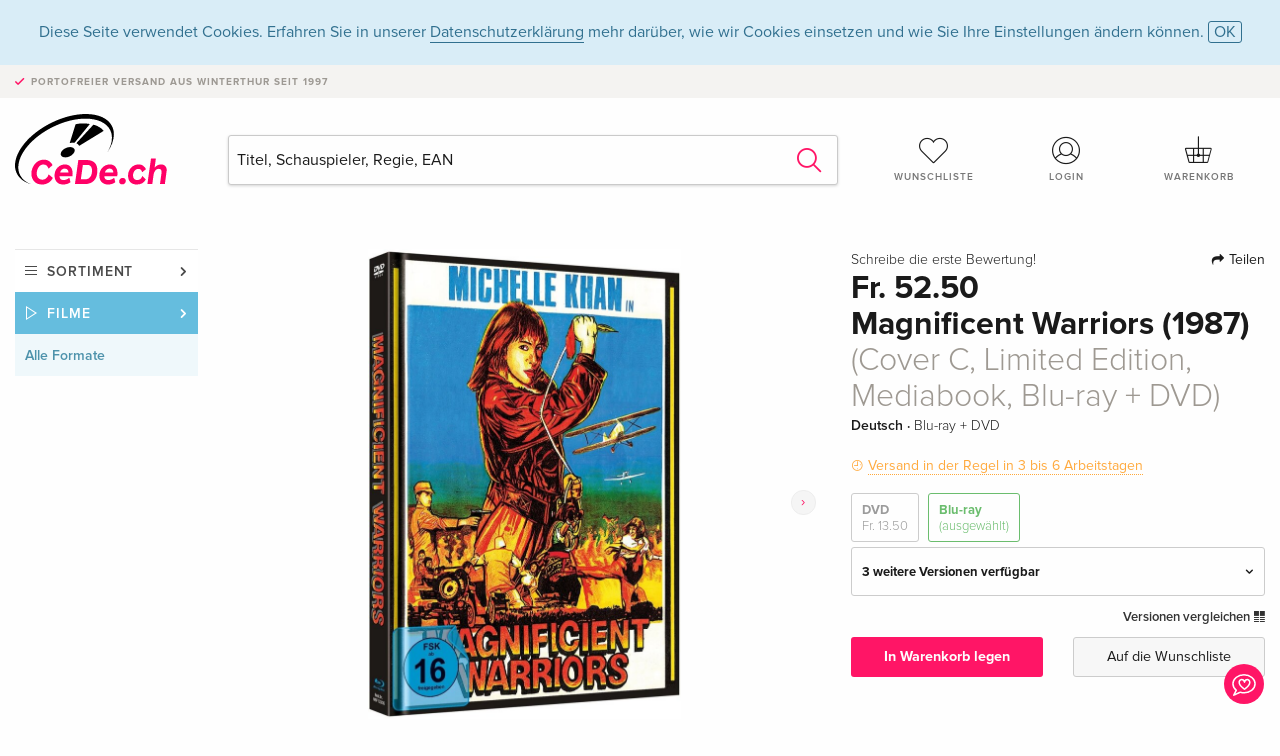

--- FILE ---
content_type: text/html;charset=utf-8
request_url: https://www.cede.ch/de/movies/?view=detail&branch_sub=0&branch=2&aid=17826405
body_size: 8034
content:
<!doctype html>
<html class="no-js env-production" lang="de">
<head>
<!-- Global Meta Tags -->
<meta charset="utf-8"/>
<meta http-equiv="x-ua-compatible" content="ie=edge">
<meta name="viewport" content="width=device-width, initial-scale=1.0">
<meta name='viewport' content='initial-scale=1, viewport-fit=cover'>
<meta name="description" content="">
<title>Magnificent Warriors (1987) (Cover C, Limited Edition, Mediabook, Blu-ray + DVD) - CeDe.ch</title>
<link rel="stylesheet" type="text/css" href="/assets/css/app.css?v=20241108">
<link rel="canonical" href="https://www.cede.ch/de/movies/?view=detail&aid=17826405" />
<!-- facebook & Google+ Open Graph Tags-->
<meta property="og:title" content="Magnificent Warriors &#x28;1987&#x29; &#x28;Cover C, Limited Edition, Mediabook, Blu-ray &#x2b; DVD&#x29;" />
<meta property="og:type" content="website" />
<meta property="og:url" content="https://www.cede.ch/de/movies/?view=detail&aid=17826405" />
<meta property="og:image" content="https://blob.cede.ch/catalog/17826000/17826405_1_92.jpg?v=2" />
<meta property="og:description" content="Die Mongolei w&auml;hrend des 2. Weltkrieges. China ist von Japanern besetzt. In der von Japanern besetzten mongolischen Stadt Kaal soll eine Giftgas-Fabrik gebaut werden, deren Produkte gegen die Chinesen eingesetzt werden sollen.&lt;br &#x2f;&gt;Der chinesische Widerstand schickt Spione in die Stadt, um die Pl&auml;ne zu vereiteln, darunter die schlagkr&auml;ftige Fok Ming-Ming &#x28;Michelle Yeoh&#x29; und ihr nicht minder begabter Kollege Sky No. 1. Doch der tyrannische General Toga, der den Gouverneur gefangen h&auml;lt, stellt den beiden eine heimt&uuml;ckische Falle.." />
<!-- Twitter Card-->
<meta name="twitter:card" content="summary_large_image">
<meta name="twitter:site" content="@cedeshopag">
<meta name="twitter:title" content="Magnificent Warriors &#x28;1987&#x29; &#x28;Cover C, Limited Edition, Mediabook, Blu-ray &#x2b; DVD&#x29;">
<meta name="twitter:image" content="https://blob.cede.ch/catalog/17826000/17826405_1_92.jpg?v=2">
<meta name="twitter:description" content="Die Mongolei w&auml;hrend des 2. Weltkrieges. China ist von Japanern besetzt. In der von Japanern besetzten mongolischen Stadt Kaal soll eine Giftgas-Fabrik gebaut werden, deren Produkte gegen die Chinesen eingesetzt werden sollen.&lt;br &#x2f;&gt;Der chinesische Widerstand schickt Spione in die Stadt, um die Pl&auml;ne zu vereiteln, darunter die schlagkr&auml;ftige Fok Ming-Ming &#x28;Michelle Yeoh&#x29; und ihr nicht minder begabter Kollege Sky No. 1. Doch der tyrannische General Toga, der den Gouverneur gefangen h&auml;lt, stellt den beiden eine heimt&uuml;ckische Falle.." />
<!-- Icons -->
<link rel="apple-touch-icon" sizes="57x57" href="/assets/img/apple-icon-57x57.png">
<link rel="apple-touch-icon" sizes="60x60" href="/assets/img/apple-icon-60x60.png">
<link rel="apple-touch-icon" sizes="72x72" href="/assets/img/apple-icon-72x72.png">
<link rel="apple-touch-icon" sizes="76x76" href="/assets/img/apple-icon-76x76.png">
<link rel="apple-touch-icon" sizes="114x114" href="/assets/img/apple-icon-114x114.png">
<link rel="apple-touch-icon" sizes="120x120" href="/assets/img/apple-icon-120x120.png">
<link rel="apple-touch-icon" sizes="144x144" href="/assets/img/apple-icon-144x144.png">
<link rel="apple-touch-icon" sizes="152x152" href="/assets/img/apple-icon-152x152.png">
<link rel="apple-touch-icon" sizes="180x180" href="/assets/img/apple-icon-180x180.png">
<link rel="icon" type="image/png" sizes="192x192" href="/assets/img/android-icon-192x192.png">
<link rel="icon" type="image/png" sizes="32x32" href="/assets/img/favicon-32x32.png">
<link rel="icon" type="image/png" sizes="96x96" href="/assets/img/favicon-96x96.png">
<link rel="icon" type="image/png" sizes="16x16" href="/assets/img/favicon-16x16.png">
<meta name="msapplication-TileColor" content="#ffffff">
<meta name="msapplication-TileImage" content="/assets/img/ms-icon-144x144.png">
<meta name="theme-color" content="#ffffff">
<link rel="icon" href="/assets/img/favicon.ico">
</head>
<body id="top" data-magellan-target="top">
<span class="feedback"><a href="#" data-open="contact-form"><img src="/assets/img/cede-feedback-icon.svg" alt="Feedback zum Shop?"></a></span>
<div class="reveal" id="contact-form" data-reveal>
<h3>Nimm mit uns Kontakt auf!</h3>
<p>Hast du Fragen, Tipps, Lob oder Kritik? Deine Rückmeldung hilft uns, CeDe.ch noch besser zu machen. Wir freuen uns deshalb über jede Nachricht und beantworten alle E-Mails schnell, kompetent und gerne. Vielen Dank!</p>
<form method="post" action="?method=sendContactForm" id="main-contact" class="ajax inline-form">
<label>
<span class="input-label">Vorname <span>*</span></span>
<input type="text" name="firstname" value="" required>
<span class="input-error"></span>
</label>
<label>
<span class="input-label">Nachname <span>*</span></span>
<input type="text" name="lastname" value="" required>
<span class="input-error"></span>
</label>
<label>
<span class="input-label">E-Mail <span>*</span></span>
<input type="email" name="email" value="" required>
<span class="input-error"></span>
</label>
<label>
<span class="input-label">Kundennummer</span>
<input type="text" name="kundennummer" value="">
<span class="input-error"></span>
</label>
<label>
<span class="input-label">Bestellnummer</span>
<input type="text" name="ordernr">
<span class="input-error"></span>
</label>
<label>
<span class="input-label">Thema</span>
<select name="subject">
<option value="">Bitte wählen...</option>
<option value="article">Frage zu einem Artikel</option>
<option value="order">Frage zu einer Bestellung</option>
<option value="invoice">Frage zu einer Rechnung (Buchhaltung)</option>
<option value="shop">Frage / Feedback zum Shop (Bedienung/Technik)</option>
<option value="other">anderes</option>
</select>
<span class="input-error"></span>
</label>
<label>
<span class="input-label">Nachricht <span>*</span></span>
<textarea name="message" rows="5" placeholder="Deine Nachricht an uns…" maxlength="4000" required></textarea>
</label>
<input name="navigator" type="hidden">
<div class="ajaxresponse">
<div class="message-box info">
<i class="cd cd-info-circle"></i> Dieses Formular sendet neben der aktuellen URL im Shop technische Details zu deinem Browser an uns. Das hilft uns ggf. dein Feedback besser zu verstehen. Detailierte Informationen dazu findest du in unserer
<a href="/de/cms/?trgt=privacy">Datenschutzerklärung</a>.
</div>
</div>
<div class="grid-x grid-margin-x">
<div class="small-12 medium-6 cell">
<a class="button unobtrusive expanded" data-close>Schliessen</a>
</div>
<div class="small-12 medium-6 cell">
<script src='https://www.google.com/recaptcha/api.js?render=6Ld4PXUUAAAAADJ8fn0-nCd8na-T1vHZSfSyLLeQ&onload=grccheck&render=explicit'></script>
<button type="submit" class="button expanded js-enable" data-grc-sitekey="6Ld4PXUUAAAAADJ8fn0-nCd8na-T1vHZSfSyLLeQ" data-grc-action="support" disabled>Senden</button>
</div>
<div class="small-12 cell">
<p class="terms-and-conditions"><small>Mit dem Absenden dieses Formulars erklärst du dich mit unseren <a href="/de/cms/?trgt=privacy" rel="nofollow" target="_blank">Datenschutzbestimmungen</a> einverstanden.</small></p>
</div>
</div>
</form>
<button class="close-button" data-close aria-label="Schliessen" type="button">
<span aria-hidden="true">&times;</span>
</button>
</div>
<header>
<div class="message-box info persistent" id="cookieAgree">
<div class="grid-container">
<p>Diese Seite verwendet Cookies. Erfahren Sie in unserer <a href="/de/cms/?trgt=privacy">Datenschutzerklärung</a> mehr darüber, wie wir Cookies einsetzen und wie Sie Ihre Einstellungen ändern können. <a href="#" class="agree close-message-box">OK</a></p>
</div>
</div>
<div class="advantages">
<div class="grid-container">
<div class="grid-x">
<div class="small-10 cell">
<p>Portofreier Versand<span> aus Winterthur seit 1997</span></p>
</div>
<div class="small-2 cell text-right">
</div>
</div>
</div>
</div>
<div class="grid-container service-nav">
<div class="grid-x grid-margin-x">
<div class="small-4 cell">
<a href="/de/" class="mobile-logo">
<img src="/assets/img/cede-logo-ch.svg" alt="CeDe.ch" title="LIVE-B31-CF">
</a>
</div>
<div class="small-8 cell text-right">
<a href="#" id="show-profile-nav"><i class="cd cd-nav-mein-profil-16"></i></a>
<a href="/de/login/?trgt=wishlist"><i class="cd cd-nav-hear-o-16"></i></a>
<a href="#" class="showcart"><i class="cd cd-nav-basket-16"></i></a>
<a href="#" id="show-main-nav"><i class="cd cd-nav-menu-16"></i></a>
</div>
</div>
</div>
<div class="logo-search-shorts">
<div class="grid-container">
<div class="grid-x grid-margin-x align-bottom">
<div class="large-2 cell logo">
<a href="/de/">
<img class="align-self-bottom" src="/assets/img/cede-logo-ch.svg" alt="CeDe.ch" title="LIVE-B31-CF">
</a>
</div>
<div class="small-12 large-6 cell">
<form id="search" action="/de/movies/" method="get" data-ac-source="?method=autocomplete&branch=2&subbranch=0">
<input type="hidden" name="branch" value="2">
<input type="hidden" name="branch_sub" value="0">
<input type="search" name="search" id="shopsearch" placeholder="Titel, Schauspieler, Regie, EAN" value="" required>
<button type="submit" class="search-submit"><i class="cd cd-search"></i></button>
</form>
</div>
<div class="large-4 cell shorts">
<div class="grid-x">
<div class="small-3 large-4 cell wishlist">
<a href="/de/login/?trgt=wishlist"><i class="cd cd-basket-main-262"></i>Wunschliste</a>
</div>
<div class="small-3 large-4 cell myaccount">
<a href="/de/login/"><i class="cd cd-konto-main-26"></i>Login</a>
</div>
<div class="small-3 large-4 cell cart">
<a href="#" class="showcart"><i class="cd cd-basket-main-26"></i>Warenkorb</a>
</div>
</div>
</div>
</div>
</div>
</div>
<div id="embedded-cart">
</div>
</header>
<div class="grid-container main-content">
<div class="grid-x grid-margin-x">
<div class="large-2 nav-container cell">
<nav class="sub">
<ul>
<li class="assortment has-subnav"><a href="#">Sortiment</a>
<ul>
<li class="music"><a href="/de/music/">Musik</a>
<li class="movies"><a href="/de/movies/">Filme</a></li>
<li class="games"><a href="/de/games/">Games</a></li>
<li class="books"><a href="/de/books/">Bücher</a></li>
<li class="merch"><a href="/de/merchandise/">Merchandise</a></li>
<li class="toys"><a href="/de/toys/">Spielwaren</a></li>
<li class="accessories"><a href="/de/equipment/">Zubehör</a></li>
<li class="cbd"><a href="/de/cbd/">CBD</a></li>
<li class="software"><a href="/de/software/">Software</a></li>
<li class="adults"><a href="/de/movies/?view=home&amp;branch=99&amp;branch_sub=0">18+</a></li>
<li class="cms-giftcards"><a href="/de/cms/?trgt=vouchers">CeDe Gutscheine</a></li>
</ul>
</li>
<li class="movies has-subnav"><a href="#">Filme</a>
<ul>
<li><a href="/de/movies/?view=home&amp;branch=2&amp;branch_sub=0">Alle Formate</a></li><li><a href="/de/movies/?view=home&amp;branch=2&amp;branch_sub=1">DVD</a></li><li><a href="/de/movies/?view=home&amp;branch=2&amp;branch_sub=2">Blu-ray</a></li><li><a href="/de/movies/?view=home&amp;branch=2&amp;branch_sub=7">4K Ultra HD</a></li><li><a href="/de/movies/?view=home&amp;branch=2&amp;branch_sub=3">TV-Serien</a></li><li><a href="/de/movies/?view=home&amp;branch=2&amp;branch_sub=4">Dokumentationen</a></li><li><a href="/de/movies/?view=home&amp;branch=2&amp;branch_sub=5">Kinderprogramm</a></li><li><a href="/de/movies/?view=home&amp;branch=2&amp;branch_sub=9">Anime</a></li><li><a href="/de/movies/?view=home&amp;branch=2&amp;branch_sub=6">Musik/Konzerte</a></li>
<li><a class="adults" href="/de/movies/?view=home&amp;branch=99&amp;branch_sub=0">18+</a>
</ul>
</li>
<li class="movies-current"><a href="/de/movies/?view=home&amp;branch=2&amp;branch_sub=0">Alle Formate</a>
</li>	
</ul>
</nav>
</div>
<div class="small-12 large-10 cell">
<section>
<div class="product-page">
<div class="grid-x grid-margin-x align-center product-page-packshot-meta-box">
<div class="small-7 medium-6 large-7 cell text-center product-page-packshot">
<div class="packshot-container">
<div class="owl-carousel owl-theme packshot-carousel"><a href="https://blob.cede.ch/catalog/17826000/17826405_1_92.jpg?v=2" data-fancybox="media">
<img src="https://blob.cede.ch/catalog/17826000/17826405_1_92.jpg?v=2" id="primary-packshot" alt="Magnificent&#x20;Warriors&#x20;&#x28;1987&#x29;&#x20;&#x28;Cover&#x20;C,&#x20;Limited&#x20;Edition,&#x20;Mediabook,&#x20;Blu-ray&#x20;&#x2b;&#x20;DVD&#x29;"/>
</a><a href="/remote_services/catalog/trailer.cfm?branch=2&amp;id=514699" data-fancybox="media" data-type="iframe">
<img src="https://blob.cede.ch/catalog/17826000/17826405_2_92.jpg">
<img src="/assets/img/icon-play-button.svg" height="36" width="36" class="play"/>
</a></div>
</div>
<p class="media-link">
<a href="#media-1">1 Bild</a>
&middot;
<a href="#media-2">1 Video</a>
</p>
</div>
<div class="small-12 medium-6 large-5 cell product-page-meta">
<div class="grid-x grid-margin-x">
<div class="small-8 cell product-page-rating-stars">
<p data-magellan data-animation-easing="swing">
<a href="#reviews">
Schreibe die erste Bewertung!
</a>
</p>
</div>
<div class="small-4 cell text-right product-page-share">
<p><span id="sharing-success" aria-haspopup="true" class="has-tip left" data-disable-hover="true" tabindex="1" title="URL wurde in die Zwischenablage kopiert!" data-tooltip data-click-open="false" data-h-offset="5"><span class="sharing" data-clipboard-text="https://www.cede.ch/go/?aid=17826405&lang=de"><i class="cd cd-share"></i> Teilen</span></span></p>
</div>
</div>
<div class="grid-x">
<div class="small-12 cell">
<p class="price">Fr. 52.50</p>
<h1 class="title">Magnificent Warriors (1987) <span>(Cover C, Limited Edition, Mediabook, Blu-ray + DVD)</span></h1>
<p class="language-format">
Deutsch
&middot;
<span>Blu-ray + DVD</span>
</p>
<p class="icon-textinfo deferred"><span aria-haspopup="true" class="has-tip" data-disable-hover="false" tabindex="1" title="Wird bei unserem Lieferanten bestellt. Versand erfolgt in der Regel in 3 bis 6 Arbeitstagen (MO bis FR, ohne Feiertage). Diese Information beruht auf Vorabinformationen unserer Lieferanten und kann in den allermeisten Fällen eingehalten werden. Die Angabe ist ohne Gewähr." data-tooltip>Versand in der Regel in 3 bis 6 Arbeitstagen</span></p>
<div class="product-page-format">
<a href="?view=detail&amp;branch_sub=0&amp;branch=2&amp;aid=19244029&formatgroup=2" data-packshot="https://blob.cede.ch/catalog/19244000/19244029_1_92.jpg">DVD<span>Fr. 13.50</span></a>
<a href="#" class="selected" data-packshot="https://blob.cede.ch/catalog/17826000/17826405_1_92.jpg?v=2">Blu-ray<span>(ausgewählt)</span></a>
</div>
<div class="edition-selector">
<div class="product-page-edition-box ">
<div class="grid-x">
<div class="small-11 cell"><strong>3 weitere Versionen verfügbar</strong></div>
<div class="small-1 cell text-right"><i class="cd cd-angle-down"></i></div>
</div>
<div class="grid-x edition" data-packshot="https://blob.cede.ch/catalog/17826000/17826420_1_92.jpg?v=2">
<div class="small-9 cell">
<a href="?view=detail&amp;branch_sub=0&amp;branch=2&amp;aid=17826420&formatgroup=3">
<span class="edition-title">
Limited Edition, Mediabook, Cover A, Blu-ray + DVD
</span>
<span class="edition-language">
Deutsch
</span>
</a>
</div>
<div class="small-2 cell text-right">
Fr. 44.50
</div>
<div class="small-1 cell text-right">
<i class="cd cd-clock-o"></i>
</div>
</div>
<div class="grid-x edition" data-packshot="https://blob.cede.ch/catalog/17826000/17826403_1_92.jpg?v=2">
<div class="small-9 cell">
<a href="?view=detail&amp;branch_sub=0&amp;branch=2&amp;aid=17826403&formatgroup=3">
<span class="edition-title">
Limited Edition, Mediabook, Cover B, Blu-ray + DVD
</span>
<span class="edition-language">
Deutsch
</span>
</a>
</div>
<div class="small-2 cell text-right">
Fr. 52.50
</div>
<div class="small-1 cell text-right">
<i class="cd cd-clock-o"></i>
</div>
</div>
<div class="grid-x edition selected" data-packshot="https://blob.cede.ch/catalog/17826000/17826405_1_92.jpg?v=2">
<div class="small-9 cell">
<a href="?view=detail&amp;branch_sub=0&amp;branch=2&amp;aid=17826405&formatgroup=3">
<span class="edition-title">
Limited Edition, Mediabook, Cover C, Blu-ray + DVD &mdash; (ausgewählt)
</span>
<span class="edition-language">
Deutsch
</span>
</a>
</div>
<div class="small-2 cell text-right">
Fr. 52.50
</div>
<div class="small-1 cell text-right">
<i class="cd cd-clock-o"></i>
</div>
</div>
<div class="grid-x edition" data-packshot="https://blob.cede.ch/catalog/17826000/17826406_1_92.jpg?v=2">
<div class="small-9 cell">
<a href="?view=detail&amp;branch_sub=0&amp;branch=2&amp;aid=17826406&formatgroup=3">
<span class="edition-title">
Limited Edition, Mediabook, Cover D, Blu-ray + DVD
</span>
<span class="edition-language">
Deutsch
</span>
</a>
</div>
<div class="small-2 cell text-right">
Fr. 52.50
</div>
<div class="small-1 cell text-right">
<i class="cd cd-clock-o"></i>
</div>
</div>
</div>
</div>
<p class="compare hide-for-small-only"><a href="?view=otherVersionsCompare&amp;product_id=3818189&amp;sort=10&amp;branch=2&amp;from_id=17826405">Versionen vergleichen <i class="cd cd-compare"></i></a></p>
</div>
</div>
<div class="grid-x grid-margin-x">
<div class="small-12 cell btn-ajaxresponse"></div>
</div>
<div class="grid-x grid-margin-x">
<div class="small-12 large-6 cell">
<button class="button expanded add-to-cart" data-action="add-to-cart" data-method="addToCart" data-aid="17826405" data-in-stock="0">In Warenkorb legen</button>
</div>
<div class="small-12 large-6 cell">
<button class="button expanded unobtrusive add-to-wishlist" data-action="add-to-wishlist" data-method="addToWishlist" data-aid="17826405">Auf die Wunschliste</button>
</div>
</div>
</div>
</div>
<div class="grid-x grid-margin-x">
<div class="large-7 small-12 cell">
<p class="section-heading">Beschreibung</p>
<div class="product-page-description needs-read-more-button"><p class="read-more"><a href="#">Mehr lesen <i class="cd cd-angle-down"></i></a></p><p>Die Mongolei während des 2. Weltkrieges. China ist von Japanern besetzt. In der von Japanern besetzten mongolischen Stadt Kaal soll eine Giftgas-Fabrik gebaut werden, deren Produkte gegen die Chinesen eingesetzt werden sollen.<br />Der chinesische Widerstand schickt Spione in die Stadt, um die Pläne zu vereiteln, darunter die schlagkräftige Fok Ming-Ming (Michelle Yeoh) und ihr nicht minder begabter Kollege Sky No. 1. Doch der tyrannische General Toga, der den Gouverneur gefangen hält, stellt den beiden eine heimtückische Falle..</p>
<p><b>Limitiert auf 500 Stück</b></p></div>
</div>
<div class="large-5 small-12 cell">
<div class="product-page-product-details-table">
<p class="section-heading">Produktdetails</p>
<table>
<tr>
<td>Regisseur</td>
<td>
<a href="?view=person&amp;branch_sub=0&amp;person_id=100093091&amp;branch=2">David Chung</a>
</td>
</tr>
<tr>
<td>Schauspieler</td>
<td>
<a href="?view=person&amp;branch_sub=0&amp;person_id=100014653&amp;branch=2">Michelle Yeoh</a>, <a href="?view=person&amp;branch_sub=0&amp;person_id=100004807&amp;branch=2">Richard Ng</a>, <a href="?view=person&amp;branch_sub=0&amp;person_id=100096026&amp;branch=2">Tung-Shing Yee</a>, <a href="?view=person&amp;branch_sub=0&amp;person_id=112096291&amp;branch=2">Chindy Lau</a>, <a href="?view=person&amp;branch_sub=0&amp;person_id=112096292&amp;branch=2">Lowell Lo</a>, <a href="?view=person&amp;branch_sub=0&amp;person_id=100006977&amp;branch=2">Michelle Khan</a>
</td>
</tr>
<tr>
<td>Label</td>
<td>
<a href="?branch_sub=0&amp;branch=2&amp;label_id=428848">MR. BANKER FILMS</a>
</td>
</tr><tr><td colspan="2" class="separator">&nbsp;</td></tr>
<tr>
<td>
Genre
</td>
<td>
<a class="style-2" href="?branch_sub=0&amp;genre_id=734&amp;branch=2">Action</a>
<br/>
<a class="style-2" href="?branch_sub=0&amp;genre_id=742&amp;branch=2">Drama</a>
<br/>
<a class="style-2" href="?branch_sub=0&amp;genre_id=743&amp;branch=2">Eastern</a>
<br/>
</td>
</tr>
<tr>
<td>Inhalt</td>
<td>
Blu-ray
+ 
DVD
</td>
</tr>
<tr>
<td>FSK / Altersfreigabe</td>
<td>ab 16 Jahren</td>
</tr>
<tr>
<td>Erscheinungsdatum</td>
<td>16.09.2022</td>
</tr>
<tr>
<td>Ländercode</td>
<td>
2,&nbsp;B
</td>
</tr>
<tr>
<td>Edition</td>
<td>
Limited Edition, Mediabook, Cover C
</td>
</tr>
<tr>
<td>Originaltitel</td>
<td>
Zhong hua zhan shi
</td>
</tr>
<tr>
<td>Produktionsjahr</td>
<td>
1987
</td>
</tr>
<tr>
<td>Laufzeit</td>
<td>
91 Minuten
</td>
</tr>
<tr>
<td>Ton</td>
<td>
Deutsch <span>(DTS HD 2.0 Mono)</span>, Kantonesisch <span>(DTS HD 2.0 Mono)</span>
</td>
</tr>
<tr><td colspan="2" class="separator">&nbsp;</td></tr>
</table>
</div>
</div>
</div>
</div>
</section>
<section class="cast-and-crew-box">
<div class="grid-x">
<div class="small-12 cell cast-and-crew-title">
<h3>Cast & Crew</h3>
</div>
</div>
<div class="grid-x grid-margin-x cast-and-crew">
<div class="small-12 medium-6 large-8 cell">
<p class="section-heading">Schauspieler</p>
<ul>
<li><a href="?view=person&amp;branch_sub=0&amp;person_id=100014653&amp;branch=2"><img src="/assets/img/vcard-generic.jpg" alt="Michelle Yeoh" > Michelle Yeoh</a></li>
<li><a href="?view=person&amp;branch_sub=0&amp;person_id=100004807&amp;branch=2"><img src="/assets/img/vcard-generic.jpg" alt="Richard Ng" > Richard Ng</a></li>
<li><a href="?view=person&amp;branch_sub=0&amp;person_id=100096026&amp;branch=2"><img src="/assets/img/vcard-generic.jpg" alt="Tung-Shing Yee" > Tung-Shing Yee</a></li>
<li><a href="?view=person&amp;branch_sub=0&amp;person_id=112096291&amp;branch=2"><img src="/assets/img/vcard-generic.jpg" alt="Chindy Lau" > Chindy Lau</a></li>
<li><a href="?view=person&amp;branch_sub=0&amp;person_id=112096292&amp;branch=2"><img src="/assets/img/vcard-generic.jpg" alt="Lowell Lo" > Lowell Lo</a></li>
<li><a href="?view=person&amp;branch_sub=0&amp;person_id=100006977&amp;branch=2"><img src="/assets/img/vcard-generic.jpg" alt="Michelle Khan" > Michelle Khan</a></li>
</ul>
</div>
<div class="small-12 medium-6 large-4 cell">
<p class="section-heading">Regie & Studio</p>
<ul>
<li><a href="?view=person&amp;branch_sub=0&amp;person_id=100093091&amp;branch=2"><img src="/assets/img/vcard-generic.jpg" alt="David Chung" > David Chung</a></li>
<li><a href="?branch_sub=0&amp;branch=2&amp;label_id=428848"><img src="/assets/img/vcard-generic.jpg" alt="MR. BANKER FILMS" > MR. BANKER FILMS</a></li>
</ul>
<p class="section-heading">
Genre
</p>
<ul>
<li class="no-pic"><a href="?branch_sub=0&amp;genre_id=734&amp;branch=2">Action</a></li>
<li class="no-pic"><a href="?branch_sub=0&amp;genre_id=742&amp;branch=2">Drama</a></li>
<li class="no-pic"><a href="?branch_sub=0&amp;genre_id=743&amp;branch=2">Eastern</a></li>
</ul>
</div>
</div>
</section>
<section id="reviews" class="reviews-box">
<div class="grid-x grid-margin-x">
<div class="small-12 large-8 cell reviews" id="sticky-rail">
<h3>Kundenrezensionen</h3>
<p class="lead">Zu diesem Artikel wurden noch keine Rezensionen verfasst. Schreibe die erste Bewertung und sei anderen Benutzern bei der Kaufentscheidung behilflich.</p>
</div>
<div class="small-12 large-4 cell write-review">
<div class="sticky" data-sticky data-top-anchor="sticky-rail:top" data-btm-anchor="sticky-rail:bottom" data-sticky-on="large">
<div class="write-box">
<h4 id="reviews" data-magellan-target="reviews">Schreibe eine Rezension</h4>
<p>Top oder Flop? Schreibe deine eigene Rezension.</p>
<button class="button expanded show-form no-margin">Bewertung verfassen</button>
<form id="review-form" action="?method=sendReview" method="post" class="ajax">
<p><i class="cd cd-info-circle"></i> <strong>Für Mitteilungen an CeDe.ch kannst du das <a href="#" data-open="contact-form">Kontaktformular</a> benutzen.</strong></p>
<label id="name"><span class="input-label">Dein Name <span class="required">*</span></span>
<input type="text" name="name" maxlength="50" required>
<span class="input-error"></span>
</label>
<label id="rating"><span class="input-label">Deine Bewertung <span class="required">*</span></span>
<select name="rating" required>
<option value="">Wie viele Sterne vergibst du?</option>
<option value="1">1 Stern — gefällt mir nicht</option>
<option value="2">2 Sterne — nicht schlecht</option>
<option value="3">3 Sterne — gut</option>
<option value="4">4 Sterne — sehr gut</option>
<option value="5">5 Sterne — ausgezeichnet</option>
</select>
<span class="input-error"></span>
</label>
<label id="title"><span class="input-label">Der Titel deiner Rezension <span class="required">*</span></span>
<input type="text" name="title" maxlength="100" required>
<span class="input-error"></span>
</label>
<label id="comment"><span class="input-label">Möchtest du noch etwas dazu sagen?</span>
<textarea name="comment" rows="5" maxlength="4000"></textarea>
<span class="input-error"></span>
</label>
<input type="hidden" name="aid" value="17826405">
<div class="ajaxresponse">
<div class="message-box info">
<i class="cd cd-info-circle"></i> Die mit <span class="required">*</span> markierten Eingabefelder müssen zwingend ausgefüllt werden.
</div>
</div>
<button class="button expanded no-margin js-enable" type="submit" disabled>Speichern</button>
<p class="terms-and-conditions"><small>Mit dem Absenden dieses Formulars erklärst du dich mit unseren <a href="/de/cms/?trgt=privacy" rel="nofollow" target="_blank">Datenschutzbestimmungen</a> einverstanden.</small></p>
</form>
</div>
</div>
</div>
</div>
</section>
<script type="application/ld+json">
{
"@context": "http://schema.org/",
"@type": "Product",
"name": "Magnificent Warriors &#x28;1987&#x29; &#x28;Cover C, Limited Edition, Mediabook, Blu-ray &#x2b; DVD&#x29;",
"image": "https://blob.cede.ch/catalog/17826000/17826405_1_92.jpg?v=2",
"description": "Die Mongolei w&auml;hrend des 2. Weltkrieges. China ist von Japanern besetzt. In der von Japanern besetzten mongolischen Stadt Kaal soll eine Giftgas-Fabrik gebaut werden, deren Produkte gegen die Chinesen eingesetzt werden sollen.&lt;br &#x2f;&gt;Der chinesische Widerstand schickt Spione in die Stadt, um die Pl&auml;ne zu vereiteln, darunter die schlagkr&auml;ftige Fok Ming-Ming &#x28;Michelle Yeoh&#x29; und ihr nicht minder begabter Kollege Sky No. 1. Doch der tyrannische General Toga, der den Gouverneur gefangen h&auml;lt, stellt den beiden eine heimt&uuml;ckische Falle..",
"mpn": "17826405",
"brand": [
{
"@type": "Thing",
"name": "MR. BANKER FILMS"
}
],
"offers": {
"@type": "Offer",
"priceCurrency": "CHF",
"price": "52.50",
"availability": "http://schema.org/InStock",
"url": "https://www.cede.ch/de/movies/?view=detail&aid=17826405",
"shippingDetails": {
"@type": "OfferShippingDetails",
"deliveryTime": {
"@type": "ShippingDeliveryTime",
"handlingTime": {
"@type": "QuantitativeValue",
"minValue": 3,
"maxValue": 6,
"unitCode": "d"
},
"transitTime": {
"@type": "QuantitativeValue",
"minValue": 1,
"maxValue": 1,
"unitCode": "d"
}
},
"shippingRate": {
"@type": "MonetaryAmount",
"value": 0,
"currency": "CHF"
},
"shippingDestination":{
"@type": "DefinedRegion",
"addressCountry": ["CH", "LI"]
}
},
"seller": {
"@type": "Organization",
"name": "CeDe Shop AG"
}
}
}
</script>
</div>
</div>
</div>
<div id="mobile-profile-nav">
<div class="grid-x grid-margin-x align-middle mobile-navigation-wrapper">
<div class="small-10 small-offset-1 medium-8 medium-offset-2 cell mobile-navigation-inner">
<ul>
<li class="my-profile has-subnav"><a href="#">Profil</a>
<ul>
<li><a href="/de/mein-account/?trgt=profile">Benutzerkonto</a></li>
<li><a href="/de/mein-account/?trgt=addresses">Adressen</a></li>
<li><a href="/de/mein-account/?trgt=agecheck">Altersprüfung</a></li>
</ul>
</li>
<li class="my-orders has-subnav"><a href="#">Bestellungen</a>
<ul>
<li><a href="/de/mein-account/?trgt=orders">Bestellstatus</a></li>
<li><a href="/de/mein-account/?trgt=ebooks">E-Books Download</a></li>
</ul>
</li>
<li class="my-wallet has-subnav"><a href="#">Dein Portemonnaie</a>
<ul>
<li><a href="/de/mein-account/?trgt=balance">Guthaben</a></li>
<li><a href="/de/mein-account/?trgt=vouchers">Gutschein einlösen</a></li>
<li><a href="/de/mein-account/?trgt=creditcards">Zahlungsmittel</a></li>
</ul>
</li>
<li class="my-shop has-subnav"><a href="#">Dein Shop</a>
<ul>
<li><a href="/de/mein-account/?trgt=wishlist">Wunschliste</a></li>
<li><a href="/de/mein-account/?trgt=newsletter">Newsletter</a></li>
</ul>
</li>
<li class="my-research"><a href="/de/mein-account/?trgt=research">Recherchedienst</a></li>
</ul>
</div>
</div>
<button class="close-button">&times;</button>
</div>
<div id="mobile-main-nav">
<div class="grid-x grid-margin-x align-middle mobile-navigation-wrapper">
<div class="small-10 small-offset-1 medium-8 medium-offset-2 cell mobile-navigation-inner">
<ul>
<li class="assortment has-subnav"><a href="#">Sortiment</a>
<ul>
<li class="music"><a href="/de/music/">Musik</a>
<li class="movies"><a href="/de/movies/">Filme</a></li>
<li class="games"><a href="/de/games/">Games</a></li>
<li class="books"><a href="/de/books/">Bücher</a></li>
<li class="merch"><a href="/de/merchandise/">Merchandise</a></li>
<li class="toys"><a href="/de/toys/">Spielwaren</a></li>
<li class="accessories"><a href="/de/equipment/">Zubehör</a></li>
<li class="cbd"><a href="/de/cbd/">CBD</a></li>
<li class="software"><a href="/de/software/">Software</a></li>
<li class="adults"><a href="/de/movies/?view=home&amp;branch=99&amp;branch_sub=0">18+</a></li>
<li class="cms-giftcards"><a href="/de/cms/?trgt=vouchers">CeDe Gutscheine</a></li>
</ul>
</li>
<li class="movies has-subnav"><a href="#">Filme</a>
<ul>
<li><a href="/de/movies/?view=home&amp;branch=2&amp;branch_sub=0">Alle Formate</a></li><li><a href="/de/movies/?view=home&amp;branch=2&amp;branch_sub=1">DVD</a></li><li><a href="/de/movies/?view=home&amp;branch=2&amp;branch_sub=2">Blu-ray</a></li><li><a href="/de/movies/?view=home&amp;branch=2&amp;branch_sub=7">4K Ultra HD</a></li><li><a href="/de/movies/?view=home&amp;branch=2&amp;branch_sub=3">TV-Serien</a></li><li><a href="/de/movies/?view=home&amp;branch=2&amp;branch_sub=4">Dokumentationen</a></li><li><a href="/de/movies/?view=home&amp;branch=2&amp;branch_sub=5">Kinderprogramm</a></li><li><a href="/de/movies/?view=home&amp;branch=2&amp;branch_sub=9">Anime</a></li><li><a href="/de/movies/?view=home&amp;branch=2&amp;branch_sub=6">Musik/Konzerte</a></li>
<li><a class="adults" href="/de/movies/?view=home&amp;branch=99&amp;branch_sub=0">18+</a>
</ul>
</li>
<li class="movies-current"><a href="/de/movies/?view=home&amp;branch=2&amp;branch_sub=0">Alle Formate</a>
</li>	
</ul>
</div>
</div>
<button class="close-button">&times;</button>
</div>
<footer>
<div class="grid-container">
<div class="grid-x grid-margin-x">
<div class="small-12 cell">
<img class="logo" src="/assets/img/cede-logo-ch.svg">
</div>
</div>
<div class="grid-x grid-padding-x footer-areas">
<div class="small-6 medium-3 cell">
<p class="title">Folge uns auf Facebook</p>
<ul>
<li><a href="https://www.facebook.com/cedeshop" target="_blank">CeDe.ch – die offizielle Seite</a></li>
<li><a href="https://www.facebook.com/CedeRockMetal" target="_blank">Rock & Metal Heads</a></li>
<li><a href="https://www.facebook.com/lettherebemusiccede" target="_blank" target="_blank">Let there be music</a></li>
<li><a href="https://www.facebook.com/CedeVinylLover" target="_blank">Vinyl Lovers</a></li>
<li><a href="https://www.facebook.com/filmundserienfreaks" target="_blank">Film- und Serienfreaks</a></li>
<li><a href="https://www.facebook.com/CeDeGameFreaks" target="_blank">Game Freaks</a></li>
<li><a href="https://www.facebook.com/Cedech-Book-Lovers-164773363685195" target="_blank">Book Lovers</a></li>
</ul>
</div>
<div class="small-6 medium-3 cell">
<p class="title">Info</p>
<ul>
<li><a href="/de/cms/?trgt=contact">Kontakt & Impressum</a></li>
<li><a href="/de/cms/?trgt=portrait">Firmenportrait</a></li>
<li><a href="/de/cms/?trgt=agb">AGB</a></li>
<li><a href="/de/cms/?trgt=privacy">Datenschutz</a></li>
<li><a href="/de/cms/?trgt=jobs">Stellenangebote</a></li>
<li><a href="/de/cms/?trgt=partner">Partner-/Affiliate-Programm</a></li>
<li><a href="/de/registration/">Registrieren</a></li>
<li><a href="/de/cms/?trgt=vouchers">CeDe Gutscheine kaufen</a></li>
</ul>
</div>
<div class="small-6 medium-3 cell">
<p class="title">Sortiment</p>
<ul>
<li><a href="/de/music/">Musik</a></li>
<li><a href="/de/movies/">Filme</a></li>
<li><a href="/de/games/">Games</a></li>
<li><a href="/de/books/">Bücher</a></li>
<li><a href="/de/merchandise/">Merchandise</a></li>
<li><a href="/de/toys/">Spielwaren</a></li>
<li><a href="/de/equipment/">Zubehör</a></li>
<li><a href="/de/cbd/">CBD</a></li>
<li><a href="/de/software/">Software</a></li>
<li><a href="/de/movies/?view=home&branch=99&branch_sub=0">18+</a></li>
</ul>
</div>
<div class="small-6 medium-3 cell">
<p class="title">Online-Hilfe</p>
<ul>
<li><a href="/de/cms/?trgt=faq">Häufig gestellte Fragen (FAQ)</a></li>
<li><a href="/de/cms/?trgt=faq&id=351">Kann ich Ware zurücksenden?</a></li>
</ul>
<p class="title">Sprache</p>
<form method="get" action="/" id="lang">
<select name="rememberLang">
<option value="de" selected>Deutsch</option>
<option value="fr" >Français</option>
<option value="it" >Italiano</option>
<option value="en" >English</option>
</select>
</form>
<p class="title">Zahlungsmöglichkeiten</p>
<ul class="payment-icons">
<li><img src="/assets/img/payment-icon-grey-mastercard.svg"></li>
<li><img src="/assets/img/payment-icon-grey-postfinance.svg"></li>
<li><img src="/assets/img/payment-icon-grey-visa.svg"></li>
<li><img src="/assets/img/payment-icon-grey-twint.svg"></li>
<li><img src="/assets/img/payment-icon-grey-invoice-de.svg"></li>
</ul>
</div>
</div>
<div class="grid-x grid-padding-x">
<div class="small-12 cell text-center">
<a href="https://handelsverband.swiss/" target="_blank">
<img class="vsv" src="/assets/img/vsv-logo.png" alt="Verband des Schweizerischen Versandhandels">
</a>
</div>
</div>
<div class="grid-x grid-margin-x">
<div class="small-12 cell">
<p class="copyright">Made with <i class="cd cd-heart"></i> in Winterthur &mdash; &copy; 2026 CeDe-Shop AG</p>
</div>
</div>
</div>
</footer>
<script src="/assets/js/app.js?v=20241114" type="application/javascript"></script>
<!-- Google tag (gtag.js) -->
<script async src="https://www.googletagmanager.com/gtag/js?id=G-WSYQYD6QTK"></script>
<script>
window.dataLayer = window.dataLayer || [];
function gtag(){dataLayer.push(arguments);}
gtag('js', new Date());
gtag('config', 'G-WSYQYD6QTK');
/* google ads config */
gtag('config', 'AW-1070242929');
</script>
</body>
</html>


--- FILE ---
content_type: text/html; charset=utf-8
request_url: https://www.google.com/recaptcha/api2/anchor?ar=1&k=6Ld4PXUUAAAAADJ8fn0-nCd8na-T1vHZSfSyLLeQ&co=aHR0cHM6Ly93d3cuY2VkZS5jaDo0NDM.&hl=en&v=PoyoqOPhxBO7pBk68S4YbpHZ&size=invisible&anchor-ms=20000&execute-ms=30000&cb=g5ls6eenoib3
body_size: 48605
content:
<!DOCTYPE HTML><html dir="ltr" lang="en"><head><meta http-equiv="Content-Type" content="text/html; charset=UTF-8">
<meta http-equiv="X-UA-Compatible" content="IE=edge">
<title>reCAPTCHA</title>
<style type="text/css">
/* cyrillic-ext */
@font-face {
  font-family: 'Roboto';
  font-style: normal;
  font-weight: 400;
  font-stretch: 100%;
  src: url(//fonts.gstatic.com/s/roboto/v48/KFO7CnqEu92Fr1ME7kSn66aGLdTylUAMa3GUBHMdazTgWw.woff2) format('woff2');
  unicode-range: U+0460-052F, U+1C80-1C8A, U+20B4, U+2DE0-2DFF, U+A640-A69F, U+FE2E-FE2F;
}
/* cyrillic */
@font-face {
  font-family: 'Roboto';
  font-style: normal;
  font-weight: 400;
  font-stretch: 100%;
  src: url(//fonts.gstatic.com/s/roboto/v48/KFO7CnqEu92Fr1ME7kSn66aGLdTylUAMa3iUBHMdazTgWw.woff2) format('woff2');
  unicode-range: U+0301, U+0400-045F, U+0490-0491, U+04B0-04B1, U+2116;
}
/* greek-ext */
@font-face {
  font-family: 'Roboto';
  font-style: normal;
  font-weight: 400;
  font-stretch: 100%;
  src: url(//fonts.gstatic.com/s/roboto/v48/KFO7CnqEu92Fr1ME7kSn66aGLdTylUAMa3CUBHMdazTgWw.woff2) format('woff2');
  unicode-range: U+1F00-1FFF;
}
/* greek */
@font-face {
  font-family: 'Roboto';
  font-style: normal;
  font-weight: 400;
  font-stretch: 100%;
  src: url(//fonts.gstatic.com/s/roboto/v48/KFO7CnqEu92Fr1ME7kSn66aGLdTylUAMa3-UBHMdazTgWw.woff2) format('woff2');
  unicode-range: U+0370-0377, U+037A-037F, U+0384-038A, U+038C, U+038E-03A1, U+03A3-03FF;
}
/* math */
@font-face {
  font-family: 'Roboto';
  font-style: normal;
  font-weight: 400;
  font-stretch: 100%;
  src: url(//fonts.gstatic.com/s/roboto/v48/KFO7CnqEu92Fr1ME7kSn66aGLdTylUAMawCUBHMdazTgWw.woff2) format('woff2');
  unicode-range: U+0302-0303, U+0305, U+0307-0308, U+0310, U+0312, U+0315, U+031A, U+0326-0327, U+032C, U+032F-0330, U+0332-0333, U+0338, U+033A, U+0346, U+034D, U+0391-03A1, U+03A3-03A9, U+03B1-03C9, U+03D1, U+03D5-03D6, U+03F0-03F1, U+03F4-03F5, U+2016-2017, U+2034-2038, U+203C, U+2040, U+2043, U+2047, U+2050, U+2057, U+205F, U+2070-2071, U+2074-208E, U+2090-209C, U+20D0-20DC, U+20E1, U+20E5-20EF, U+2100-2112, U+2114-2115, U+2117-2121, U+2123-214F, U+2190, U+2192, U+2194-21AE, U+21B0-21E5, U+21F1-21F2, U+21F4-2211, U+2213-2214, U+2216-22FF, U+2308-230B, U+2310, U+2319, U+231C-2321, U+2336-237A, U+237C, U+2395, U+239B-23B7, U+23D0, U+23DC-23E1, U+2474-2475, U+25AF, U+25B3, U+25B7, U+25BD, U+25C1, U+25CA, U+25CC, U+25FB, U+266D-266F, U+27C0-27FF, U+2900-2AFF, U+2B0E-2B11, U+2B30-2B4C, U+2BFE, U+3030, U+FF5B, U+FF5D, U+1D400-1D7FF, U+1EE00-1EEFF;
}
/* symbols */
@font-face {
  font-family: 'Roboto';
  font-style: normal;
  font-weight: 400;
  font-stretch: 100%;
  src: url(//fonts.gstatic.com/s/roboto/v48/KFO7CnqEu92Fr1ME7kSn66aGLdTylUAMaxKUBHMdazTgWw.woff2) format('woff2');
  unicode-range: U+0001-000C, U+000E-001F, U+007F-009F, U+20DD-20E0, U+20E2-20E4, U+2150-218F, U+2190, U+2192, U+2194-2199, U+21AF, U+21E6-21F0, U+21F3, U+2218-2219, U+2299, U+22C4-22C6, U+2300-243F, U+2440-244A, U+2460-24FF, U+25A0-27BF, U+2800-28FF, U+2921-2922, U+2981, U+29BF, U+29EB, U+2B00-2BFF, U+4DC0-4DFF, U+FFF9-FFFB, U+10140-1018E, U+10190-1019C, U+101A0, U+101D0-101FD, U+102E0-102FB, U+10E60-10E7E, U+1D2C0-1D2D3, U+1D2E0-1D37F, U+1F000-1F0FF, U+1F100-1F1AD, U+1F1E6-1F1FF, U+1F30D-1F30F, U+1F315, U+1F31C, U+1F31E, U+1F320-1F32C, U+1F336, U+1F378, U+1F37D, U+1F382, U+1F393-1F39F, U+1F3A7-1F3A8, U+1F3AC-1F3AF, U+1F3C2, U+1F3C4-1F3C6, U+1F3CA-1F3CE, U+1F3D4-1F3E0, U+1F3ED, U+1F3F1-1F3F3, U+1F3F5-1F3F7, U+1F408, U+1F415, U+1F41F, U+1F426, U+1F43F, U+1F441-1F442, U+1F444, U+1F446-1F449, U+1F44C-1F44E, U+1F453, U+1F46A, U+1F47D, U+1F4A3, U+1F4B0, U+1F4B3, U+1F4B9, U+1F4BB, U+1F4BF, U+1F4C8-1F4CB, U+1F4D6, U+1F4DA, U+1F4DF, U+1F4E3-1F4E6, U+1F4EA-1F4ED, U+1F4F7, U+1F4F9-1F4FB, U+1F4FD-1F4FE, U+1F503, U+1F507-1F50B, U+1F50D, U+1F512-1F513, U+1F53E-1F54A, U+1F54F-1F5FA, U+1F610, U+1F650-1F67F, U+1F687, U+1F68D, U+1F691, U+1F694, U+1F698, U+1F6AD, U+1F6B2, U+1F6B9-1F6BA, U+1F6BC, U+1F6C6-1F6CF, U+1F6D3-1F6D7, U+1F6E0-1F6EA, U+1F6F0-1F6F3, U+1F6F7-1F6FC, U+1F700-1F7FF, U+1F800-1F80B, U+1F810-1F847, U+1F850-1F859, U+1F860-1F887, U+1F890-1F8AD, U+1F8B0-1F8BB, U+1F8C0-1F8C1, U+1F900-1F90B, U+1F93B, U+1F946, U+1F984, U+1F996, U+1F9E9, U+1FA00-1FA6F, U+1FA70-1FA7C, U+1FA80-1FA89, U+1FA8F-1FAC6, U+1FACE-1FADC, U+1FADF-1FAE9, U+1FAF0-1FAF8, U+1FB00-1FBFF;
}
/* vietnamese */
@font-face {
  font-family: 'Roboto';
  font-style: normal;
  font-weight: 400;
  font-stretch: 100%;
  src: url(//fonts.gstatic.com/s/roboto/v48/KFO7CnqEu92Fr1ME7kSn66aGLdTylUAMa3OUBHMdazTgWw.woff2) format('woff2');
  unicode-range: U+0102-0103, U+0110-0111, U+0128-0129, U+0168-0169, U+01A0-01A1, U+01AF-01B0, U+0300-0301, U+0303-0304, U+0308-0309, U+0323, U+0329, U+1EA0-1EF9, U+20AB;
}
/* latin-ext */
@font-face {
  font-family: 'Roboto';
  font-style: normal;
  font-weight: 400;
  font-stretch: 100%;
  src: url(//fonts.gstatic.com/s/roboto/v48/KFO7CnqEu92Fr1ME7kSn66aGLdTylUAMa3KUBHMdazTgWw.woff2) format('woff2');
  unicode-range: U+0100-02BA, U+02BD-02C5, U+02C7-02CC, U+02CE-02D7, U+02DD-02FF, U+0304, U+0308, U+0329, U+1D00-1DBF, U+1E00-1E9F, U+1EF2-1EFF, U+2020, U+20A0-20AB, U+20AD-20C0, U+2113, U+2C60-2C7F, U+A720-A7FF;
}
/* latin */
@font-face {
  font-family: 'Roboto';
  font-style: normal;
  font-weight: 400;
  font-stretch: 100%;
  src: url(//fonts.gstatic.com/s/roboto/v48/KFO7CnqEu92Fr1ME7kSn66aGLdTylUAMa3yUBHMdazQ.woff2) format('woff2');
  unicode-range: U+0000-00FF, U+0131, U+0152-0153, U+02BB-02BC, U+02C6, U+02DA, U+02DC, U+0304, U+0308, U+0329, U+2000-206F, U+20AC, U+2122, U+2191, U+2193, U+2212, U+2215, U+FEFF, U+FFFD;
}
/* cyrillic-ext */
@font-face {
  font-family: 'Roboto';
  font-style: normal;
  font-weight: 500;
  font-stretch: 100%;
  src: url(//fonts.gstatic.com/s/roboto/v48/KFO7CnqEu92Fr1ME7kSn66aGLdTylUAMa3GUBHMdazTgWw.woff2) format('woff2');
  unicode-range: U+0460-052F, U+1C80-1C8A, U+20B4, U+2DE0-2DFF, U+A640-A69F, U+FE2E-FE2F;
}
/* cyrillic */
@font-face {
  font-family: 'Roboto';
  font-style: normal;
  font-weight: 500;
  font-stretch: 100%;
  src: url(//fonts.gstatic.com/s/roboto/v48/KFO7CnqEu92Fr1ME7kSn66aGLdTylUAMa3iUBHMdazTgWw.woff2) format('woff2');
  unicode-range: U+0301, U+0400-045F, U+0490-0491, U+04B0-04B1, U+2116;
}
/* greek-ext */
@font-face {
  font-family: 'Roboto';
  font-style: normal;
  font-weight: 500;
  font-stretch: 100%;
  src: url(//fonts.gstatic.com/s/roboto/v48/KFO7CnqEu92Fr1ME7kSn66aGLdTylUAMa3CUBHMdazTgWw.woff2) format('woff2');
  unicode-range: U+1F00-1FFF;
}
/* greek */
@font-face {
  font-family: 'Roboto';
  font-style: normal;
  font-weight: 500;
  font-stretch: 100%;
  src: url(//fonts.gstatic.com/s/roboto/v48/KFO7CnqEu92Fr1ME7kSn66aGLdTylUAMa3-UBHMdazTgWw.woff2) format('woff2');
  unicode-range: U+0370-0377, U+037A-037F, U+0384-038A, U+038C, U+038E-03A1, U+03A3-03FF;
}
/* math */
@font-face {
  font-family: 'Roboto';
  font-style: normal;
  font-weight: 500;
  font-stretch: 100%;
  src: url(//fonts.gstatic.com/s/roboto/v48/KFO7CnqEu92Fr1ME7kSn66aGLdTylUAMawCUBHMdazTgWw.woff2) format('woff2');
  unicode-range: U+0302-0303, U+0305, U+0307-0308, U+0310, U+0312, U+0315, U+031A, U+0326-0327, U+032C, U+032F-0330, U+0332-0333, U+0338, U+033A, U+0346, U+034D, U+0391-03A1, U+03A3-03A9, U+03B1-03C9, U+03D1, U+03D5-03D6, U+03F0-03F1, U+03F4-03F5, U+2016-2017, U+2034-2038, U+203C, U+2040, U+2043, U+2047, U+2050, U+2057, U+205F, U+2070-2071, U+2074-208E, U+2090-209C, U+20D0-20DC, U+20E1, U+20E5-20EF, U+2100-2112, U+2114-2115, U+2117-2121, U+2123-214F, U+2190, U+2192, U+2194-21AE, U+21B0-21E5, U+21F1-21F2, U+21F4-2211, U+2213-2214, U+2216-22FF, U+2308-230B, U+2310, U+2319, U+231C-2321, U+2336-237A, U+237C, U+2395, U+239B-23B7, U+23D0, U+23DC-23E1, U+2474-2475, U+25AF, U+25B3, U+25B7, U+25BD, U+25C1, U+25CA, U+25CC, U+25FB, U+266D-266F, U+27C0-27FF, U+2900-2AFF, U+2B0E-2B11, U+2B30-2B4C, U+2BFE, U+3030, U+FF5B, U+FF5D, U+1D400-1D7FF, U+1EE00-1EEFF;
}
/* symbols */
@font-face {
  font-family: 'Roboto';
  font-style: normal;
  font-weight: 500;
  font-stretch: 100%;
  src: url(//fonts.gstatic.com/s/roboto/v48/KFO7CnqEu92Fr1ME7kSn66aGLdTylUAMaxKUBHMdazTgWw.woff2) format('woff2');
  unicode-range: U+0001-000C, U+000E-001F, U+007F-009F, U+20DD-20E0, U+20E2-20E4, U+2150-218F, U+2190, U+2192, U+2194-2199, U+21AF, U+21E6-21F0, U+21F3, U+2218-2219, U+2299, U+22C4-22C6, U+2300-243F, U+2440-244A, U+2460-24FF, U+25A0-27BF, U+2800-28FF, U+2921-2922, U+2981, U+29BF, U+29EB, U+2B00-2BFF, U+4DC0-4DFF, U+FFF9-FFFB, U+10140-1018E, U+10190-1019C, U+101A0, U+101D0-101FD, U+102E0-102FB, U+10E60-10E7E, U+1D2C0-1D2D3, U+1D2E0-1D37F, U+1F000-1F0FF, U+1F100-1F1AD, U+1F1E6-1F1FF, U+1F30D-1F30F, U+1F315, U+1F31C, U+1F31E, U+1F320-1F32C, U+1F336, U+1F378, U+1F37D, U+1F382, U+1F393-1F39F, U+1F3A7-1F3A8, U+1F3AC-1F3AF, U+1F3C2, U+1F3C4-1F3C6, U+1F3CA-1F3CE, U+1F3D4-1F3E0, U+1F3ED, U+1F3F1-1F3F3, U+1F3F5-1F3F7, U+1F408, U+1F415, U+1F41F, U+1F426, U+1F43F, U+1F441-1F442, U+1F444, U+1F446-1F449, U+1F44C-1F44E, U+1F453, U+1F46A, U+1F47D, U+1F4A3, U+1F4B0, U+1F4B3, U+1F4B9, U+1F4BB, U+1F4BF, U+1F4C8-1F4CB, U+1F4D6, U+1F4DA, U+1F4DF, U+1F4E3-1F4E6, U+1F4EA-1F4ED, U+1F4F7, U+1F4F9-1F4FB, U+1F4FD-1F4FE, U+1F503, U+1F507-1F50B, U+1F50D, U+1F512-1F513, U+1F53E-1F54A, U+1F54F-1F5FA, U+1F610, U+1F650-1F67F, U+1F687, U+1F68D, U+1F691, U+1F694, U+1F698, U+1F6AD, U+1F6B2, U+1F6B9-1F6BA, U+1F6BC, U+1F6C6-1F6CF, U+1F6D3-1F6D7, U+1F6E0-1F6EA, U+1F6F0-1F6F3, U+1F6F7-1F6FC, U+1F700-1F7FF, U+1F800-1F80B, U+1F810-1F847, U+1F850-1F859, U+1F860-1F887, U+1F890-1F8AD, U+1F8B0-1F8BB, U+1F8C0-1F8C1, U+1F900-1F90B, U+1F93B, U+1F946, U+1F984, U+1F996, U+1F9E9, U+1FA00-1FA6F, U+1FA70-1FA7C, U+1FA80-1FA89, U+1FA8F-1FAC6, U+1FACE-1FADC, U+1FADF-1FAE9, U+1FAF0-1FAF8, U+1FB00-1FBFF;
}
/* vietnamese */
@font-face {
  font-family: 'Roboto';
  font-style: normal;
  font-weight: 500;
  font-stretch: 100%;
  src: url(//fonts.gstatic.com/s/roboto/v48/KFO7CnqEu92Fr1ME7kSn66aGLdTylUAMa3OUBHMdazTgWw.woff2) format('woff2');
  unicode-range: U+0102-0103, U+0110-0111, U+0128-0129, U+0168-0169, U+01A0-01A1, U+01AF-01B0, U+0300-0301, U+0303-0304, U+0308-0309, U+0323, U+0329, U+1EA0-1EF9, U+20AB;
}
/* latin-ext */
@font-face {
  font-family: 'Roboto';
  font-style: normal;
  font-weight: 500;
  font-stretch: 100%;
  src: url(//fonts.gstatic.com/s/roboto/v48/KFO7CnqEu92Fr1ME7kSn66aGLdTylUAMa3KUBHMdazTgWw.woff2) format('woff2');
  unicode-range: U+0100-02BA, U+02BD-02C5, U+02C7-02CC, U+02CE-02D7, U+02DD-02FF, U+0304, U+0308, U+0329, U+1D00-1DBF, U+1E00-1E9F, U+1EF2-1EFF, U+2020, U+20A0-20AB, U+20AD-20C0, U+2113, U+2C60-2C7F, U+A720-A7FF;
}
/* latin */
@font-face {
  font-family: 'Roboto';
  font-style: normal;
  font-weight: 500;
  font-stretch: 100%;
  src: url(//fonts.gstatic.com/s/roboto/v48/KFO7CnqEu92Fr1ME7kSn66aGLdTylUAMa3yUBHMdazQ.woff2) format('woff2');
  unicode-range: U+0000-00FF, U+0131, U+0152-0153, U+02BB-02BC, U+02C6, U+02DA, U+02DC, U+0304, U+0308, U+0329, U+2000-206F, U+20AC, U+2122, U+2191, U+2193, U+2212, U+2215, U+FEFF, U+FFFD;
}
/* cyrillic-ext */
@font-face {
  font-family: 'Roboto';
  font-style: normal;
  font-weight: 900;
  font-stretch: 100%;
  src: url(//fonts.gstatic.com/s/roboto/v48/KFO7CnqEu92Fr1ME7kSn66aGLdTylUAMa3GUBHMdazTgWw.woff2) format('woff2');
  unicode-range: U+0460-052F, U+1C80-1C8A, U+20B4, U+2DE0-2DFF, U+A640-A69F, U+FE2E-FE2F;
}
/* cyrillic */
@font-face {
  font-family: 'Roboto';
  font-style: normal;
  font-weight: 900;
  font-stretch: 100%;
  src: url(//fonts.gstatic.com/s/roboto/v48/KFO7CnqEu92Fr1ME7kSn66aGLdTylUAMa3iUBHMdazTgWw.woff2) format('woff2');
  unicode-range: U+0301, U+0400-045F, U+0490-0491, U+04B0-04B1, U+2116;
}
/* greek-ext */
@font-face {
  font-family: 'Roboto';
  font-style: normal;
  font-weight: 900;
  font-stretch: 100%;
  src: url(//fonts.gstatic.com/s/roboto/v48/KFO7CnqEu92Fr1ME7kSn66aGLdTylUAMa3CUBHMdazTgWw.woff2) format('woff2');
  unicode-range: U+1F00-1FFF;
}
/* greek */
@font-face {
  font-family: 'Roboto';
  font-style: normal;
  font-weight: 900;
  font-stretch: 100%;
  src: url(//fonts.gstatic.com/s/roboto/v48/KFO7CnqEu92Fr1ME7kSn66aGLdTylUAMa3-UBHMdazTgWw.woff2) format('woff2');
  unicode-range: U+0370-0377, U+037A-037F, U+0384-038A, U+038C, U+038E-03A1, U+03A3-03FF;
}
/* math */
@font-face {
  font-family: 'Roboto';
  font-style: normal;
  font-weight: 900;
  font-stretch: 100%;
  src: url(//fonts.gstatic.com/s/roboto/v48/KFO7CnqEu92Fr1ME7kSn66aGLdTylUAMawCUBHMdazTgWw.woff2) format('woff2');
  unicode-range: U+0302-0303, U+0305, U+0307-0308, U+0310, U+0312, U+0315, U+031A, U+0326-0327, U+032C, U+032F-0330, U+0332-0333, U+0338, U+033A, U+0346, U+034D, U+0391-03A1, U+03A3-03A9, U+03B1-03C9, U+03D1, U+03D5-03D6, U+03F0-03F1, U+03F4-03F5, U+2016-2017, U+2034-2038, U+203C, U+2040, U+2043, U+2047, U+2050, U+2057, U+205F, U+2070-2071, U+2074-208E, U+2090-209C, U+20D0-20DC, U+20E1, U+20E5-20EF, U+2100-2112, U+2114-2115, U+2117-2121, U+2123-214F, U+2190, U+2192, U+2194-21AE, U+21B0-21E5, U+21F1-21F2, U+21F4-2211, U+2213-2214, U+2216-22FF, U+2308-230B, U+2310, U+2319, U+231C-2321, U+2336-237A, U+237C, U+2395, U+239B-23B7, U+23D0, U+23DC-23E1, U+2474-2475, U+25AF, U+25B3, U+25B7, U+25BD, U+25C1, U+25CA, U+25CC, U+25FB, U+266D-266F, U+27C0-27FF, U+2900-2AFF, U+2B0E-2B11, U+2B30-2B4C, U+2BFE, U+3030, U+FF5B, U+FF5D, U+1D400-1D7FF, U+1EE00-1EEFF;
}
/* symbols */
@font-face {
  font-family: 'Roboto';
  font-style: normal;
  font-weight: 900;
  font-stretch: 100%;
  src: url(//fonts.gstatic.com/s/roboto/v48/KFO7CnqEu92Fr1ME7kSn66aGLdTylUAMaxKUBHMdazTgWw.woff2) format('woff2');
  unicode-range: U+0001-000C, U+000E-001F, U+007F-009F, U+20DD-20E0, U+20E2-20E4, U+2150-218F, U+2190, U+2192, U+2194-2199, U+21AF, U+21E6-21F0, U+21F3, U+2218-2219, U+2299, U+22C4-22C6, U+2300-243F, U+2440-244A, U+2460-24FF, U+25A0-27BF, U+2800-28FF, U+2921-2922, U+2981, U+29BF, U+29EB, U+2B00-2BFF, U+4DC0-4DFF, U+FFF9-FFFB, U+10140-1018E, U+10190-1019C, U+101A0, U+101D0-101FD, U+102E0-102FB, U+10E60-10E7E, U+1D2C0-1D2D3, U+1D2E0-1D37F, U+1F000-1F0FF, U+1F100-1F1AD, U+1F1E6-1F1FF, U+1F30D-1F30F, U+1F315, U+1F31C, U+1F31E, U+1F320-1F32C, U+1F336, U+1F378, U+1F37D, U+1F382, U+1F393-1F39F, U+1F3A7-1F3A8, U+1F3AC-1F3AF, U+1F3C2, U+1F3C4-1F3C6, U+1F3CA-1F3CE, U+1F3D4-1F3E0, U+1F3ED, U+1F3F1-1F3F3, U+1F3F5-1F3F7, U+1F408, U+1F415, U+1F41F, U+1F426, U+1F43F, U+1F441-1F442, U+1F444, U+1F446-1F449, U+1F44C-1F44E, U+1F453, U+1F46A, U+1F47D, U+1F4A3, U+1F4B0, U+1F4B3, U+1F4B9, U+1F4BB, U+1F4BF, U+1F4C8-1F4CB, U+1F4D6, U+1F4DA, U+1F4DF, U+1F4E3-1F4E6, U+1F4EA-1F4ED, U+1F4F7, U+1F4F9-1F4FB, U+1F4FD-1F4FE, U+1F503, U+1F507-1F50B, U+1F50D, U+1F512-1F513, U+1F53E-1F54A, U+1F54F-1F5FA, U+1F610, U+1F650-1F67F, U+1F687, U+1F68D, U+1F691, U+1F694, U+1F698, U+1F6AD, U+1F6B2, U+1F6B9-1F6BA, U+1F6BC, U+1F6C6-1F6CF, U+1F6D3-1F6D7, U+1F6E0-1F6EA, U+1F6F0-1F6F3, U+1F6F7-1F6FC, U+1F700-1F7FF, U+1F800-1F80B, U+1F810-1F847, U+1F850-1F859, U+1F860-1F887, U+1F890-1F8AD, U+1F8B0-1F8BB, U+1F8C0-1F8C1, U+1F900-1F90B, U+1F93B, U+1F946, U+1F984, U+1F996, U+1F9E9, U+1FA00-1FA6F, U+1FA70-1FA7C, U+1FA80-1FA89, U+1FA8F-1FAC6, U+1FACE-1FADC, U+1FADF-1FAE9, U+1FAF0-1FAF8, U+1FB00-1FBFF;
}
/* vietnamese */
@font-face {
  font-family: 'Roboto';
  font-style: normal;
  font-weight: 900;
  font-stretch: 100%;
  src: url(//fonts.gstatic.com/s/roboto/v48/KFO7CnqEu92Fr1ME7kSn66aGLdTylUAMa3OUBHMdazTgWw.woff2) format('woff2');
  unicode-range: U+0102-0103, U+0110-0111, U+0128-0129, U+0168-0169, U+01A0-01A1, U+01AF-01B0, U+0300-0301, U+0303-0304, U+0308-0309, U+0323, U+0329, U+1EA0-1EF9, U+20AB;
}
/* latin-ext */
@font-face {
  font-family: 'Roboto';
  font-style: normal;
  font-weight: 900;
  font-stretch: 100%;
  src: url(//fonts.gstatic.com/s/roboto/v48/KFO7CnqEu92Fr1ME7kSn66aGLdTylUAMa3KUBHMdazTgWw.woff2) format('woff2');
  unicode-range: U+0100-02BA, U+02BD-02C5, U+02C7-02CC, U+02CE-02D7, U+02DD-02FF, U+0304, U+0308, U+0329, U+1D00-1DBF, U+1E00-1E9F, U+1EF2-1EFF, U+2020, U+20A0-20AB, U+20AD-20C0, U+2113, U+2C60-2C7F, U+A720-A7FF;
}
/* latin */
@font-face {
  font-family: 'Roboto';
  font-style: normal;
  font-weight: 900;
  font-stretch: 100%;
  src: url(//fonts.gstatic.com/s/roboto/v48/KFO7CnqEu92Fr1ME7kSn66aGLdTylUAMa3yUBHMdazQ.woff2) format('woff2');
  unicode-range: U+0000-00FF, U+0131, U+0152-0153, U+02BB-02BC, U+02C6, U+02DA, U+02DC, U+0304, U+0308, U+0329, U+2000-206F, U+20AC, U+2122, U+2191, U+2193, U+2212, U+2215, U+FEFF, U+FFFD;
}

</style>
<link rel="stylesheet" type="text/css" href="https://www.gstatic.com/recaptcha/releases/PoyoqOPhxBO7pBk68S4YbpHZ/styles__ltr.css">
<script nonce="rNBnDnUX4hBW8prdHUmEoA" type="text/javascript">window['__recaptcha_api'] = 'https://www.google.com/recaptcha/api2/';</script>
<script type="text/javascript" src="https://www.gstatic.com/recaptcha/releases/PoyoqOPhxBO7pBk68S4YbpHZ/recaptcha__en.js" nonce="rNBnDnUX4hBW8prdHUmEoA">
      
    </script></head>
<body><div id="rc-anchor-alert" class="rc-anchor-alert"></div>
<input type="hidden" id="recaptcha-token" value="[base64]">
<script type="text/javascript" nonce="rNBnDnUX4hBW8prdHUmEoA">
      recaptcha.anchor.Main.init("[\x22ainput\x22,[\x22bgdata\x22,\x22\x22,\[base64]/[base64]/MjU1Ong/[base64]/[base64]/[base64]/[base64]/[base64]/[base64]/[base64]/[base64]/[base64]/[base64]/[base64]/[base64]/[base64]/[base64]/[base64]\\u003d\x22,\[base64]\\u003d\x22,\x22ScK6N8KQw65eM2Ufw6bCol/CocO9eEPDon7Cq24Jw77DtD13GsKbwpzCiHfCvR5Vw7sPwqPCuEvCpxLDsmLDssKeLcOzw5FBU8OuJ1jDncOmw5vDvEYYIsOAwqDDtWzCnn96J8KXVGTDnsKZSADCszzDpMKuD8OqwqFFAS3CkBDCujpNw4rDjFXDqsOgwrIALgpvSj98Ng4oCMO6w5stVXbDh8OHw7/DlsODw4/DvHvDrMKnw7/[base64]/CnxvCh8OAZk9EZsO1E8Ofwo0CwoLCp8KgSVR5w4zCpWhuwo06HMOFeBgUdgYBT8Kww4vDoMOTwprCmsODw4lFwpRvYAXDtMK/QVXCnw17wqFrTsKpwqjCn8K1w4zDkMO8w7Q8wosPw43DlsKFJ8KCwojDq1xecHDCjsOkw5psw5kAwpQAwr/CvhUMTipDHkxCbsOiAcO3b8K5wovCgMKzd8OSw694wpV3w5UMKAvCuygAXzzCjgzCvcKuw5LChn1rZsOnw6nCqMKCW8Onw5LCpFFow7bCv3AJw75NIcKpNVTCs3VzaMOmLsKaPsKuw70IwpUVfsOGw5vCrMOedUjDmMKdw6jCmMKmw7d/[base64]/ChR/CplwHA3XCl8KyGntXdEt8w4HDjsOPDsOAw7Isw58FIWNncMKgRsKww6LDs8K9LcKFwoIUwrDDtyfDpcOqw5jDll4Lw7cgw5jDtMK8DGwTF8OIGsK+f8OmwoFmw78QKTnDkFAKTsKlwrwbwoDDpwvCtxLDuSvCvMOLwofCnMO+eR8IYcOTw6DDlMO5w4/[base64]/w57CsMOYO8Ohw7UfZlE+AHbDkMOVD8OVwrxow7Avw57Dn8OUw7oMwozDmsKzbsOow6Zyw6RgHcOVaB7CmG/[base64]/DsV8/RlHDisO7wq8ECljDqn1OGXMOwrZuw5vChzYqQ8O9w6lSV8KUXhQVw6UsRsKfw4gBwrJVb0RhX8OawoFtUWzDk8K+KsK6w6kTNcK/[base64]/CiMK6w6jCpsOhGMObwrDClh9fw5zCsV44woPCj1oTwqElwq3DpX8qwptow4HClMOLI2LDr0TConLCsQs5wqHCiVXDiAnDm37CucKww67DuVkTecOWwqHDmQVqwrDDhV/CjiTDtcOyRsKoZm3CrsORw7DDokLDmBgLwrwYwqPDocKXU8KHe8O1dMKcwpNCw4o2wogHwrZtw7LCjEbCisKUwozDlMO7w5LDqcOSw5UIBg/Duj1fw54aEcO6wqxtE8OVXz1Kwpcrwp1+w7zDribCn1TDlAPCpkEEBgh8NsK0dRPCncOlwoZ/L8OJMcOhw5rCknzCusOWSsOqwow4wrAHMAcow45NwoYTMcObdcOAbmZdwobDhMOywobCvMOZL8Odw5/DqMOIbcKbIGHDkgfDsjPCo0LDjcOPwo3DoMOuw6PCkghBOwMLcMKQw73CgjN4wrNfTQfDshPDqcOcwobCqiTDuXHCm8Kqw4PDsMKvw5/DryUMbMOKY8KeJhvDki7DiWTDpcOmSBjCoilxwo5rwoHCisKRAntOwoQVw4/CoEzDr3nDkBLDrsONTSDChksIFm4Fw45iw6XCrcOnWhBww70UQn4fTnY6Hj3DjcKEwr/Dm0HDgXNmCzNWwq3DgEvDvy7Ck8KRP3XDisO4W0rCqMKyJhMuKw5aL1hBHmfDkT1zwrFpwpInO8OKZMKywrvDmi1KHsO6SknCoMKMwrXCtMONw4jDgcO9w5vDnRDDk8KMEsKlwoRhw6nCojDDtHHDq3QAw7F2Y8OQOk/DqMKZw41aW8KIOEzCkh4ww4HDh8O4e8KxwrJmLMO0wpp2WsO4w4MXJ8KnEcOLTid3wozDjC3Dr8O4c8Kmwo/CusKnwp1vw4PDqGDCp8OqwpfCkwfDmsO1wogtwpzCkhgDw6xiJWXDvMKcwoHCrwY6QMOOb8KCBx54AULDqsKgw6DCncKQwqpWw4vDucOMTXwQwoXCsULCoMKcwrViM8K7wojDlsKjCx/Dj8KmRXPCpgEfw7rDvx0EwpxrwpAvwo8Sw7DDmcOjIcKfw5FRVig0dcOaw6Jmw5ROeRBrJSbDqn/Cg2l1w6PDgApoEF9lw5JZw7XDjsOqMsOPw6rCu8KtJsKlOMO4w5Ugw5jCmkF0wohdwrhHVMOKwp7CuMOtPgbCu8OLw5pGPMOjwpDCsMKzMcOxwrtjZBLDjB0nw5PDkzXDm8OjC8OpMh8lw77ChTlgwqZgScKMK0zDqcK/w64twpXDscK3VMO6w4IVFcKAK8ObwqgRw7hww4zCg8OCwp8Bw4TCqMKrwq/DrsOEPcOFw7UBbXJKVMKFRX/[base64]/[base64]/wqHCtBhmFsKNFsKxak/[base64]/wodTLcOpw4ppGScFw71bw5fCgsO1w55WQ1nDn8OtUsKYU8KGw4jCvsObI0LDtRsjAsKhQMOxw5HCvHFycXsaHMKYfMO8NMObwo10w7bDjcKWdBPDg8KSwo1Iw48Nw7TChh0Ow5MnOCdtw7rDgUh2Kjogw5XDlgsMZUrCoMOgYwfCmcO/[base64]/[base64]/w7Q4w7HDtsKvG8OTUMKGw4hUAjptwrIEDBLDiBNBYVrCtRjDlMKmwpjDi8Kiw60OM0jCg8OTw6fDk2VUwr8oVsOdw6DDuAjDlQRCKcKFwqUiPV8yHMO2KsKdEzvDn0nCphUlw57CqH59w5fDuRFvwp/[base64]/ClMKVw6bCocKaPi1LRUsxYcKHwo3CtsK6w5bDhUvCuAXDpcKGw6/Dl31FZMK4ScOWb1tResO3woQ6wpoJbibDuMOmZgBWNsKWwpPCmD5Lwq9rBl0RQULCmGfCk8KNw6TDgsOGMwvDhMKFw7bDpMKJbyFMCxrDqMOTMATCjgk7w6Rtw4pVTSnDhcOAw4J1IFBhLsKLw7VrI8Ohw4xUGUh7XnHDi0JyBsOGwqV+wr/CjHnCo8KAwpRJScKAT2t2MX4GwqbDrsO/CcKsw5PDrD1KD0zCpGxEwrdMw63Ch09+SBhBwqrChgE8WVI1UsO9MMOfw7kiw4nCnCjCoX5Hw5/DiCptw6XCmQQiH8O8wpN4w4TDr8Ogw4zCtsKMH8O4w6/DqX9Fw7VSw4puKsKfMMKAwrIcYsOhwoYxwrclZsOPwo17BjHDkcKNwrAkw4UeUcK2PMO2wpXClcOEZwhzawPCqAPCuxjDmcK9QMOGwpvCsMODAgsPAhnCggULVAFwLsOAw6kdwpwCYE8wOcO0woEURcOfwpNtTMOGw7wgw6vCrwXCvxh+TcKkw4jCk8KBw43Co8OMw6/DqcKyw7LCqsK2w6wRw6xDAMOUbMK+w4Jpw5TCqg9xBVcxAcOiEgRaSMKhH33DoxRZdmxxwrPCh8OPwqPDrMKPMsK1ZcKOVSNxwo9cw63ConQCScK8f2fDlXrCusKkZWDCicKKc8OPXQ9Yb8OKLcOKZFnDmS5Dwrgywoh9eMOuw4rDm8K/[base64]/DnFTDn8O/H8OGFw7DiMKIYcONwpPClh7DssO2UcK+EXjCrzzCt8O5KjbDhy3DocKXDMKAJlQzU1duOWvCrMKxw45qwolZOwNHw57CnsKyw6bDrcKow4HCoiw/O8OhbgnDkiZZw4bCk8OrFsOYwp/DiR7DlsKpwohwBMO/wovDi8O6QQA5cMKiw43Cl1UpS0pIw7jDrMKUwpAmZynDrMK5w6/DmsOrwqPChDlbw7N2w5DCgDfCrcOeP0IUFDIow6luIsKqw5lyIy/Dj8KywpfDmGYIGcOoBMKgw7U5w6pKXsOOP2vDrhU8QcOkw79YwrA9THddw4AKUVXDsSvDt8Kzw7N1PsKfLFnDq8Okw6LCrSXCiMKtwoXCu8O9GMOdGX/Dt8KpwqPCr0Qlb3TCol7DoB3CoMKabngqR8OTeMO/[base64]/[base64]/DrGgcw7stXcKVG8OrwrPDjVA+QivCksOqAHZrw4Jzwowew5kGcC0ow6oHMmzCvCfCjm5UwpbCssKMwp1aw6fDr8O7fXwJUsKeK8O9wqJiE8Obw5tcEiE6w67DmRo0XMODesK5IMOBwpIMZ8Kdw6bCpCQuKj4LUsO/HcOKw6YkOBTCqwkROMODwqLDiELDtiRUwq3DrivCkMKzw4PDghwTX2tUDcO7wpcSDMOVwqvDtMKqw4XDgx0mw51ec1t2QcO2w4zCk1M8eMKywpDClkciM0zCjWEuQMORN8KGcUPDrMO+ZcKQwoI4wqnCjjvDlwEFYytsdiXDgcKqTn/DtcKdX8KzM00YPcKdw7wycMKEw4wbw6TCsETCq8KRRUjCsjrDjXTDkcKpw7V1TMONwofDmsObOcO8w6jDlsOowoVewpDDtcOIKTE4w6jDhnMWSiTCqMOrMcOxAj0qbcOXH8KWcnYIw6k1QyLCjR3DmEPCp8KmQcKLVsKbw5p/[base64]/Dr8KPw6LCp8O9w5okw70NJxbCiXwcSsOUw7XDq2LDgMO2RsO8dcOSw5RCw6HDgi/[base64]/Dtkg5MhlPw64lXldeHcK2wrXDlD1uTlcgw7HDjcKNE1wkOERawqzDk8KnwrXCssOGwrZTwqHDssOGwopddsKtw7fDn8K2w7TCpXt7wpzCusKDXsOhOMOHw6zDu8OHKMOUcTFaGDPDrTwFwrw+wprDpX7DpHHCmcORw4XCpg/Dq8OIZCvDkBUGwowgNsOqDkDDvxjCgCtUFcOMDTbCsj90w4/[base64]/[base64]/DlxfDkcKlw7Q2w7YtwqXClycoF3BdwqVtchPDsBwOeBTCgSHCr2oWCB8KWlLCtcOgP8OgeMO8wp7CkhXDr8KiNMOqw4twfcO0YFDDpsKhOlU/MsOZPELDp8O6bR3CicKhwq3ClcO9HMKSKcKFZgJQGTfDn8KKOAfDnsKpw4fCmMKyeRnCogk5IMKhHRvCksOZw6wkL8Kyw6JMIsKHXMKQwqjDvsKywoTDssOiw4p8N8KfwrMkLHcowprCosKEDQpfKRRlwptcwrFoO8OTYsKjw5B8fcKZwqwyw5pgwovCvz9bw5BOw7g/A18uwqrCk2pNa8O/[base64]/[base64]/QSYFw5PDpxIbwoQyCQvDmMOtw6fChHALw4F+wp3CvhnDuAMkw5bDhy7Cg8K2w4IYbsKew7/Dm3jCrG3DjMOkwpwnVUgjw6xewpoTesK4AcOfw6PCulrCsmXCmMKiUSVxKMKewqvCu8KnwrnDq8KyPRMUXgbDjCPDtcKbYXAOW8KBdsO+w7rDpsOWNsKCw4YuYsKewoFLDMOTw4PDtlpIw7fDusOBRsOdwqJvwqxYw7TDhsO/d8K1w5Flw6nDtsKLVH/Dnwh5w7TCo8KGYTLCoDrCgMKiasOxPiTCm8KLdcOxDxNUwoADD8OjW0okwps/ajsKwqoTwpluL8KiBcKNw793RkTDlWfCowU7wrnDqcOuwqFmYMKUw4nCt1/Dk2/[base64]/w6AicgzCosO2RGpxwocGacOxw4Adw4/CmSnCjg/DgDfDhcOxGsKhwr7DrwDDssKswqnDh3hQG8K9BsKMw6nDnmfDt8KII8Kxw4LCjsK3AFRawp7CpH7DtTLDkjB7e8OZKXN9F8Kfw7XCgMKaTGjCqFvDlADDr8KQwqd3wpsSVsOcw67DvsKBwqwWwr55K8OzBH57wrd0fGnDg8O2bsK4w5/ClHwZLAnDhA3CsMKxw57CuMKVwrzDuDV/w7/[base64]/[base64]/[base64]/w4vDmsK1UQ3CkR1YKEDDjMKIwpbDpHTDkMOHNU3DiMKIIGJLwo9mwovDo8KqQ2nCgMONZDIuX8KmPy7CmjXDqsOzDUXCmzNwIcKNwqbDgsKQdMOLwoXClgJXwptMwpJwVw/CiMOkMcKJw6BUGGJ+KHFKKsKBCghkVT3DlWlVOjhxwpHCmwPCp8Kyw7XDrMOhw74CBjXCpMKQw70wXyDDtsO/AQ5Wwr1bSnRvacO/w7jDjcOUw5l0w58Few7CoAZMNsKKw41gRcKjwqc8wohLM8KJwrItTiM2w5E9W8Krw7k5wrTDvcKrf1jCvsKdGRVhw4phw4ZrYxTDtsO/MFrCsyQ4EjwcUyAxwopHajTCqxPDmsKJLxhyLMKRAsKKwqdfeBTDgl/Ck3Ivw4EEYlvChsO6wrTDoDzDlcO3YsO8w6t+J2RyBTXDsh9Gwp/DgsO1HH3DkMO5LRZaOcODwrvDjMKPw7HDgj7DtsOBNX/CucK4w544wrLCmA/CvMOrNcOBw6IrIUg6wqjCsy5kVUXDgC4zaTQww7haw63Dl8OkwrYBCiRgLzckwoPDo1vCrmRqKsKRCSHCnsOVfyrDuxnDs8K9czl7K8Kaw53Cn1wfw73DhcOYUMKawqTChcOYwqMbw53Dp8KIHzrCtGB0wovDiMO9wpcCUwrDpcOwWcK/[base64]/wrVVw77DscO2wq/[base64]/w6vCsxUzw4fCrAdrN3/[base64]/CkcOeNWQww5pAwrIcw5FCw4TChg1Nw6xZCsOPwrNpwqTDmygtWsKJwqXCuMO7J8O3ZgxRdHcBaiDCi8OCZcOLFMOSw5c0acKqKcOEfcKgNcKiwozCsyvDpBxuaF/[base64]/RlrDnwkZw7QAXcKaVMOgFsKhwpc8w6vCsCYIw5Y6w55dw70qwoFId8K9IEdRwpxkwoB2Vi/[base64]/[base64]/CvMOvZsKGK8OlAXjDi0nCu8Kaw5PDmgEiw5NpwojDocK/woIlwo3CnMK5BsKwT8KrLMKnc3DDnm1qwonDqjlAVjLCmMOzVmdECMOBKsKkw6xuQinDjMKtIcO6RDfDjWvCisKTw5/CvEdTwrwuwr1Nw53DqgPCrsKcOzo0wrYWwozCjMKZwrTCocOswr40woDDq8KBw4HDq8KKwqzDrFvDmCNWLShgwq3DmcOZwq4aEXFPRFzDsX4cI8K6woRhw7TDjcObw4zDjcOwwr04w5kiU8OgwqkFwpRNHcOEw4/[base64]/ChsKZfTPDpFVOODbDtcOBMcO+BF0FcsOqHFbDjMKBOMK/wqTDscORNcKBw7TDoGXDijPDrEXCosKMw6zDlcK9YFQTGkVHGBTCusO2w7rCr8KTwpDDtcOXcMKGPSsoIS42w4MdfcKYJB3DvMOCwowjwpDDh0cXwo/DtMKCwrnCoXjDisODwrbDv8OWwp1AwpY8JcKPwozCisKXZsK8a8O4woTDocOKJm7DuwLDjBnDo8ODw6tTWXQELMK0wpILKsOBwrTDlMOsPyrDu8OpDsO/woLCvMOFVMO/PGsnZyzDlMOie8KdOB9bw5TDmgVCMcKoJRdPwrDDm8OwS3zCp8KRw412HcKTfcK0woMSw7A8ZcOKw6lAED4fMiFySwLCvcK2P8KTFE7DtcKqCcK4RmUYwrHCqMOFT8OHehfDrsOMw54gPMKcw7hiw7NyehJWH8OTJUfCpTzCmMOaPsO/[base64]/w51Rw63ChRXDpnEvW8KvUn7DnEkjwqBvFkrDuX3Cow/[base64]/[base64]/ChzDCrCbChCXCvkomEMKLbsKkw57DtcKFwqjCnyDDjGvDv33CgMKAwpobaQDCtiXCpD/DtcKuNsOzw7pbwo4XXMKTXkRdw6ZwcnRaw7DChMOXIcKuChXDgWPCosKQwp7ClwVKwoXDkS3Ds1AFMSbDrEkIUhfCq8OoIsO9w64Xw5hZw51Ydi9xEWjCg8K6w7LCoVpxw5HCgBrDvT3DkcKjw6kWBkkMWMKWw4jDvcKSH8Oyw65rw644w4hUQcK2wo8/woQqw4EZWcOASxNfZsKCw7wowovDq8OUwoEuw6jCm1PDtCLCvMKQIF1HXMO/a8KFYXssw50qwoZNw7xswrsEwpDDqHfCgsOzdcKYw4BhwpbCj8OsX8OSw4XDqCghbRbDmGzCpcK/M8OzGsO6JWppw7MVwovDhFpYw7zCo0FBFcOgV2jDqsOocsOVOGNOEsKbw5EUw4AVw4XDtyTDgh1gw5IaWHrCpcK/w43Dl8O0wpYGUSQDw6FLwpPDp8Oyw6YOwoUGwqTDn2w5w6hrw7New6Yww5Zlw4/[base64]/[base64]/IRjCuRA0FcKOBk/Dg8OCLU7Di8OZXMOBLB4dw6nDucOZJTHCosOvbkPDj10lwrZjwp9AwrgvwoE0wpsFYGnDvGjCucO7BiU2CBDCpsOpw6svaG3DqMOeNwXDrDLChsKLA8KWfsKyFsOtwrRBwrXDmjvCh03DjUUEwq/ChsOnYCg1woBpdMO3F8OVw5JoQsOqHxoWc31tw5QeEUHDkAjCgMOvKRDDi8OQw4PDpMKYLmATwoDCk8OEw7DCsFjCoB5QYTMzP8KqHMOgMMOkecKBwp0ewqHDj8OsLMKkJRDDky0hwpE2ScKEwrTDvMKRwpYswrZzJV3CklbCgyLDk0nCngpBwp1WBB4vPT8/wo0NUMOdw43Dol/CgsKpCF7DunXCvifClg10TmcSeRsXw71ULcK2LMOdw6xbLH/CjMOWw6HDrSrCuMOPSRZPBy/Dl8KSwpkkw4MwwovDrmxMUsKvCMKYbyjCvXQ1wpDCjsOwwpozwph/[base64]/DsyXDvFxMwqRAKy3CmGTCjMOewpIBdnPDosKtwqXCuMOfw6gmHcOeWD/[base64]/CjXTDj3TDqMO5agTDrAvDsnFnw4R0aHDDicOMwogwL8KWw6TDqlLDq2PCrDQsRsKTc8OzLcOwDTkzKVBiwpogwrzDhA0zG8O8wqzDssKQw4cjWMOkasKPw4QqwoxhKMKIw7/[base64]/CvMOHw7sEeMOrWGAUwqo3AMOPFh0Fw4jCt8KPw6fChcONw5INW8OswoLDjhvDlcO8XsO1EiTCs8OKeinCqcKew74Ewq7CksO3wr4SLm7CjcKjEyYIw5/Dji5ow4rCji15Vys8wpVSwq1qMMO7BlTCsV/DmcOhwrLCohp4w4zDhsKKwpjCisOZa8OMe0fCvcKvwrfCl8Osw5lMwp3CoysZe1ZWw6rDoMK8AgkYS8KvwqF8Xn/[base64]/ClsOARcKMQnh3wqnCsMK9LsKRw4h/w5ZBw5vCt2DCiDsDYgjDs8KAW8KWwoMoworDoCPDrUkywpHCqUDChMKJPURrMDRoUBrDpV90wp/DiUvDi8K9w4TDiDXCh8OaO8KNw53Cn8ODJMKNdwvDtTckaMOvTHLDiMOoS8KKSMKdw6nCucK6wpUlwpvCpHXCuDNKe21KYETDj0/[base64]/CvnLCr0nDsXTDvGHCgsOVVh0uUwo/wqvCrXk6w6PCvcOgw74Vw53CvsOifXcMw6JxwqJ8XcKPYFTCoEXDuMKZSVMINVDDlcK0XBjDrX4Nwp56w5cDHVITMmfDp8KvfnHDrsKgZ8K6dcKmwrddbMKIZ1YCw6/[base64]/TA/DqRXChSHDqcKHwp7CscOVwpxTwrkWw5LDrmjClMOAwq/[base64]/CnQjDh8KYw7w8wqN0LMOAw7AgwqQtOcKcwoIkLsOkCW04HsKlB8OLSV1aw7knw6XCkMKzwoc4wrzDvy3CthkTQE/CjSPCgMOlw5tww5jCj2XCtAlhwr/Cs8Kbw7/[base64]/c2htwrzCn2VOGMKGw7DCi8O/w6XDgsKTw4R3w7ASwp5Rw4dMw6bDqUViwoIlKELCn8O+b8O6wrVcw4rDqzBSwqZYw6PDrAfDkQTChsOew4h8BcOVHsK/ABHCt8OPSMOtw4xJwpnCnSlAwo5DAGHDmDBQw6IOYxAYahjCq8KXwo/CusO4Yi0EwqzCihBiQcOvMk5cw69bw5bCiUDCmR/CslrCgcKqwqZOw5MKwozCicOmR8OlSzrCs8KEwq8Pw51Rw7N+w410w6d2wrVFw5wrD11Xw7x7J2MFAAHCp2tow6jCk8KPw7PCvsKVSsOaF8Odw61Two5GdXfCkTcVNEQfwqPDlTAwwrzDvMKyw6QMeSB+wpDCucKken/CmsK+AMK3MT3DjWkXBmrDg8O2Y0p+YsKoAkbDhcKQAMKlUBzDtFA0w5nCmcOlHMKSwo/DixTCucO0RlHClmxZw7dOwqh7wphwX8OnKXwldRYew6ACBCjDl8KFRcO8wpnDkcKtwpV4GS7DiWTDulheXjbDscOcGMKcwrEafMKbH8KtacKhwrMcXSc6ejPCs8Kew7kewrnCn8KMwqh+wqtxw6pzAMO1w6MyQ8Kbw6AXBUnDmQNUIBrCnnfCriAPw5/CmU3DiMK5w7LCsjkJUcKEZmpTXsOpRsO4wqfDpsOTw6QCw4vCmMOLXGDDskxPwoLDpnxbesK4w5l2wqPCsAfCrV9AbhNiw7rDi8Ouw5tswp8Cw7jDhMK6NHPDs8KUwpYQwr8JS8OyQwLDp8O5wpTCp8O/wobCvEAEw6rCnyguwpBKRxjCv8K2Mg5pcBsSAsOuW8O6AEp+Z8Kxw77DoDZwwrEFBUnDjXNbw6DCs1rDosKGNjhaw5LChV94w6TCoCNnTXjDijbCuB7CusO/wrvDiMKRU3zDix3DpMO2BilnwpHChzV6wp08RMKaA8OvY01nwql7UMKjDkI5wr8FwpPDo8KmR8OgQynDplXCmF/Dt3PDjMOCw7DDuMOqwrxjKcOCIDQBYVkQTB/DiRzCpQXCjkjDjUcFDsOkAMK0woLCvjfDn1HDmMKbHz7Di8KWIsOYwqfDvcK+SMO+TcKmw5gDDkQjw6nDj3nCtsKww73CkDDCmF3DrjRKw4HDqcOqwpI5IMKLw4/CnTTDn8OxHjjDrMONwpggWyFxIsK3IW9Gw55JSMKlwo3CvsK8FMKEw5zDtMKTw6vCrCxIwqJRwrQ5w4LCjMOwSkLCmnjChcK6RzoSwp9Jwqh8MMOiRTIQwqDCjsO2w50BKzkDQsKTS8K7JcKBXmcXw54ZwqZqZcKCJ8O/D8OuIsOPwrFvwoHCt8K1w7PCg04SBMOXw7Qqw73Co8KHwpEBw7xQNE07VcOxw5hMw5QuWnHCrznDlMK2FjjDocOgwojCnwbDgiAFdhQ6IknDmWTCvcKgJj4cwojCqcKBaCt/[base64]/CksKCw43ChMKvw6bDpsKhwqnCpQDDnMKUwoQ7w7zCicKmAn3CqCBLKsKjwpPDk8OswocAw4g9UcO9w4lWGsO+ZsOFwq3DuTEcwp7Dn8OaccKZwpxyBH4awohPw5nCqcOTwofCswnCksOUdRzDjsOKwq/Dr2AVw7sLwqhBXMKJwpkuwrLCpBgVaicQwo/CghvCj1YOw4E2wr7Cv8OAE8K9wpVQw6NGcMKyw7l/wplrwp3Dt3fDjMK+w5QISwNRw6A0BFzDkz3Dk38BdQtdw5BeQ2FZwpcaEcO7asKvwpDDtGrCrsKRwovDhcKMwoF5cwjCs0hvwokDPMODw5jDonB+DkvCh8K8JMOYCxdrw6rDr1HDp29owrpOw5DCgcOEVR1BJ1x1QMOfGsKEL8KRw6XCp8O4wo4Vwp0qf2jCjsO/CigSwrzDi8KEYjA0AcKYJmjDp1pTwrYiEMKOw6kBwp13IWc0VUVhw64McMKgw6bDmHw0bgPDg8KiRl7DocOzw7JPODQ1HE/DrnLCg8K/w7jDo8KMJMOkw4QNw4bClcKsI8OKa8OrA01Mw7JQNcO3wq9uw5zDlHjCu8KGCcKawqbCnjvCpGHCocKJQ3JSw7g+dSLCqHLDnB/CgcKYJSpxwr/DrFDCrcO1w5LDt8K1LwAhdcONwpTCoi7DicKjNSNyw7gCw4fDvXrDsCJHCcK6w6zCjsKxYxjChMKSHwfDkcKUEBXCtsO2GlHCsU5pKcKvfcKYwpTCiMKsworDqmbDl8Kew55xcMOTwrJewqLCv2rCqDXDo8KVADjCowjCpMOVNVbDssO/wqrCr39cfcOtUCnClcKXGMKCJ8Kpw40Uw4J2wqPCkMOiwozCmcKiw5kqwpTCn8KqwoHDi0vCp3wsDXlVTzsFw7oBHMK4wpInwoHClCcpMyvChn48wqYfwrE/wrfDgG3CrShEw4HCgWcwwqrCgybDnC8Zw7QFw7QZwrNOXG3DpMKbJcOHw4XCrMOvwq0IwqAIcU8bWzozUg7CnEIYe8OUwqvCtycQRjTDmBd9QMKvw7/Cn8KiRcObwr1nw7o8w4bDlDJMw6JsCypzewNeG8OlKsOzwqRgwonDmMK2wqp7CMKuwq5tIsOcwrA1BA4DwrRgw5DDs8O7DcKdwpLDncObwr3CncOTRRwIFwXDkj1AP8KOwoTDmG/ClAHCiTfDqMO1w7oCCRvDjEvDrcKTN8OMw74ww4kOwqfCkMOZwrkwA2TDnUxCXiVfwrnChMKlVcOPwojCq31fwpE0QBvDhsO/A8OUC8KwOcKFw7/CkDJww5rChMOpw61Vw5PDukHDqMK9RsOAw4pNwq3CmyDCk1lbaxDChsKXw7lOUnHCo2vDksO6ZUfDrxcJPjHDgHrDmsOSwoNnQTNgM8O3w4fDo3BcwqjCksO2w7UHwphfw44IwoZiNcKGw6vCrcOXw7UMGwp3WsKdd3/Cr8KzNsKzw6Uaw4gPwqd+XlNgwpbCscOMwrvDgVEgw7xew4Fkw7p1wrfDr1nCujXCrsK7VDDCiMOSUG3CqsKlE3bCtMOpNXgpY2p+w6vDuVc9w5cvw61nwoUaw5hFMgzClmlXFcOpw5/Ds8KScMKsDwnDgntuw6Agwo7Dt8OFS2EAwo/ChMKtYl/[base64]/[base64]/ABs+w44zw6jDlhYkwrnCmcK3wo7Cg8OrwqsyUkJPP8OFRMO2w7jCg8KQASzDhMKQwp8KdcKHwo5Qw7Yiw6PCusOWLMK+OGJpRsKzaBvCssKxLXtwwp8Xwqc3XcOPQcOXOxdLw7E/w6zCicOCZQDDncOhwoDDlCx7XMKXPUw7FMKLHD7Cs8KlYMKTbMK3bX7DnjbCiMKQelAya1NqwqYkU3Raw4DCnw/CiR7DiQjDgAZuEsKeDncmwp9LwqjDosKsw6rDtMKybx5dw77DsgZGw40uaAVCWhLDlh7CmFDCtsOVwrMawoTDmcO7w5ZfBwkIf8OKw5TCrhHDmWbCkcOaGMOCwqnCqmPDv8KZDcKRw446TBkCU8Ouw6tOBR7DrMO+LsKVw4TDokQeWwbCgDs3wq5mw5PDty/Cmx8JwqHDi8KVw6AiwprDo0AIIsO+VUIewpB6A8KaID7CuMKqQhHDnXMdwo4gaMKqOcKuw6c+bsOEdgzDg1lPwr9UwoBwUg50fsKBcMK2w4ZHW8KUY8OoO343wqrCj0HClsKfw41FMElcXE49wr3Di8OQwpLDh8OxRGjCok1jWcKEw5Q2fsOAw7fCohY3w5/CqsKnNht3w7owRMOwN8K7wpgOMUrDr3tCdsOsDQvChsKcJ8KkWlfDtC3DqsOyU1AWw7h7wpbCkA/CrEbClHbCucOEwoDCpMK8D8Ocw69qUsOzw4A3woRxQcONSDLCmBARwp7Cv8Kdw6zDtEbCu33CuCxpdMOAd8KiLi3DgcOcw49pw7shVCvCnA7Dp8KowqrChMKYwr/DmsKxwpvCrVDDshEuKi/CvgJPw6vDt8OyKEUPESpbw5XCscObw785QcOqbcKzESQ0wp7DssKWwqTCn8K8BRjCtsKww6pZw5LCgT06IMK0w6dABzTCt8OKN8OlIH3CnXkhaGlEe8O6MsKCwoQsVcOSwq/CsyVNw6LCosO2w5DDn8ORwr/[base64]/w5IGNcKCw4xSLk/Dj3vCulEjwrjDvzzDpl3CjsKOcsOqwpR3wpfCoGvCk3LDo8KTBC/Dl8OvQMKQw4LDimxeIXDCvMO1Ql7CplZ9w6fDp8KWYmLDgcOkwo0Qwrc3GMKQAsKSVEvCq2PCjAgrw5pRbGrCpMKQw5/CgMOdw4fChcOdw6Mowo5mw4TCmsKpwpvDhcOTwoEyw4fCsRXChixYw5HDqcKjw57DrMOdwqbDlsKeJ3TCqsKcWVQkA8O3CsKACVbChsKpw5Acw7PCo8KQw4zDkjFCFcKFWcK7w6/CnsKjAwnDoR5ew6/DscKZwqvDncK8woIMw4QgwpDDnsOPw6bDocKGHcK3YjbDiMKVLcKmSGPDu8K6D3jCtsOuSWbCtMKdZcOqRMODwpEIw5obwqIvwp3CujTCvMOpbsK2wrfDmCXDhyIQDAXCq3k4a1XDhhXCklTDmG/DnsK7w4NZw4LCrsOwwoI2w6oPBG0bwqYaGsOrRMObIsKfwqkvw7Q1w5zClBDDpsKEbMK5wrTCkcOaw6Y0TGHCoA/CrsO+wqPDnywecwJtwoxzU8ONw7tpWcO9wqdOwpxMUcOHbipBwpTDlsKrE8Olw6JjYhvCoyLCuB/CpFtYWR3CiX/Dn8KOTWYGw4FKwr7CqWJpZhcASsKAMmPCvMO5Z8KEwq1WR8Ogw75pw7/DtMOlw5wAw7Upw7VEWsOew4pvCX7Dsn5XwoQgw5nCvMO0A08NSMODPw/Dr0zCgyRjNzc/wrxAwpvDlRbDvnPDp2Brw5TCvV3DoDFGwo0AwozCjHPDqsKmw6AVIWQ8aMK9w7/CocKRw6jDtsKcwr3Ch28DVsOGw7w6w6vDjsKta2VnwqPDlWgMY8K6w5LChcODAsOVwrIqJ8O1LcKvS0xTw4wlEcOzw5zDlDDCpMOUHAwObBkUw7HCmCB6wq3DsRUIXMKiwo5lSMORw5/Dh3fDkcOTwoXDukg8BSnDscKfLlHDlHNkKSTDicOzwozDhsK1wpvCpjXCl8KZKRzDocKowpcawrXDt2Now44DHMKlZcKQwrPDv8K7Z0N5wqrDigYJQ21XS8Knw6lBRcOKwqvCv3TDj0tXdcOCNiDCscOpwo/DqMKtwrzDrGlDZywxRDtVM8KUw5EEZ1DDnMODA8KqRxjDkxDCmRDCjcOkw7zCig3DtsKVwp/[base64]/wr1bw5TDpcKjw6I0J8OzwpDDh1LDnEvDtsKqEHxTeMOXw5zDmcK+PWhSw5bCkcKxw4Z+McOywrTDjkZywq/Duys7w67CiBwTwptsMMK/[base64]/[base64]/CozHCksOIw4vCtMOfwqYPwpghIGdgbVRhw4XDhkTCoifCjDjCpsKgPDp5W1Vpw5hcwoB8acKvw4BTcXzCtMKfw4fCmsKSd8OAWMKFw7PDiMKHwpvDjG3CkMOQw4/DscK3BWgUwp7Cg8ObwprDsTFMw6bDm8Khw77Cjw4Aw6VAAcK5DB7CosKcwoIAZ8OJfgXDvksnIgZsTsKyw7Z6cyXDrWDCogxNBA45TxPCm8Kzw4bCuizCrQk2MF5GwqMgD0QywrDCm8KQwqZBw7Bew7zDl8O+wokDw50Awo7DtAzDpXrCn8Obw7TCv2/DjVTDpMOow4A2wpFqw4J8DMO0w47Dtw0NBsK1w4ogYsOBYsOqcMO7cQ9/[base64]/[base64]/Ow/CnsKnKcOewrDDszcMeMKNwpdDwo84w6FGwqgtE2HDkjjDi8KaOMOkw7QKMsKEwp7ClsO+wp4ywrtIaBoXwrzDvMOHW2BbUFDCn8Ocw4olwpY8cFM8w5/ClsO2wpvDl0TDssOpwpoqLcO9XXt8cTh6w5TCt1LCgcOjB8K0woYSw6xIw6lGXlrCh0VHA2lDeQ/CnC/DjMOXwqE8w5nCg8OOWMKow5cqw5bDtQPDhAbDgARZbklGPMOQOTF8wofCl3xzMsOQw6VAGGPDoEJIw64ww7JqMwjDhhMVw7jDpcK2wp1HEcKiw6cgcT/DggxXfnxEw7jDscK+EXlvw6LDvsK9w4bCgMO4VcOWw77Dj8OAw7tFw4DCo8Kgw68uwojDqMOHw4HDnkZ/[base64]/[base64]/Cuxx/bMOUwpx0McOsGlpPw5XChiJxTsKpfcOcwrjDhcOqEcKvwrDDphjCu8OLKk1cUhAYVCrDt2TDrMKIMMK+BsOrbGLDq0QGYBM3NsO8w7Y6w5jDsA8pKFZpCcO/wo5HW39lEh9Yw5YLwrgXFCdfSMKzwphIwpkwUUtPC1MBHRvCq8KJEF4Swr3ChMKpKcOEKkrDnEPCizEbVSTDg8KFXMONU8OQwqjDskDDlg8iw5jDqnfDpcK/wqllcsOZw7NXwrw2wrHDjcOmw6jDi8KhMsOvMihVGcKUA0wEfMOnw6XDmi/Ct8Oewr/CisKeKTrCtwtoX8OkEh7Cl8O/Y8KVQ3PCmcKyWsOCDMKywrPDpDZZw5wyw4TDosO2wo1ASwXDm8Kuw5coCjVxw5h0NsOpPRPDlMO0TUVBw6bCoEoxasONYWHDmMOXw5TCjl/CnU7CiMObw57Cv2wnEMK4EErDiHPDuMKEwohtwrvDiMKHwq4FMGzDgDowwqcGUMOTZWp8S8Kyw7hcHMK1w6LDt8KRIgPCjMKfw4XDpQPDl8K6worDgMK+woNtwpQiS19Mw7/CpBJnecKww7vCjMKAScO5w43DgcKrwpJ4d1NgCMK+O8KfwpssJsOXHcOaBsOuw5fCrlTCm1bDhcKrw6nCvcKuwq0hesKpwoXCjkIgWGrCthxnwqY/woc+w5vCh2rDrsKEw5vDoEwIwoHDo8KmenzClsOMw494wq/CqTZGw5ZJwpYNw54/w4jChMOYT8Oxwq4WwqhDB8KWHMOCEgnCgX/DnMOad8K7VsKbwpZQw79ND8O8w50jwrEKw4oDAsKZw5TCjsO9QF4Aw74VwrrDm8OfIsOOw4nCk8KKwpJrwqDDlcOkw6PDr8OuSSU6wqlsw4AKWxZCw6QfBsOXHcKWwoJ4w4kZwrvCnsKUw7l/JcKVwqDCqMKwPlvDqsKsTjFVw5VALh3CgMOIF8OjwobDuMKiw4LDhiczw6PCn8K7wqtRw4jChjjCicOswozCgsKRwosJAB3CmExueMOKD8Kwe8KMLsKpRsO5w7RKEinDlsKzbsO6Ty1lJ8KQw78Zw4nCocKzwrUcw5rDq8Opw5/[base64]/Cj8K8w4o4flhMw4PDsA1peWzDpH4owpsowpzDgFInwqY+QHpcw70xw4nDucKyw57CniZkwr97DMKWw7cNIMKAwobCk8KybcKqw5Q/dnpJw6bDsMOfKAnDr8Kkwp10w53DvQ\\u003d\\u003d\x22],null,[\x22conf\x22,null,\x226Ld4PXUUAAAAADJ8fn0-nCd8na-T1vHZSfSyLLeQ\x22,0,null,null,null,1,[21,125,63,73,95,87,41,43,42,83,102,105,109,121],[1017145,768],0,null,null,null,null,0,null,0,null,700,1,null,0,\[base64]/76lBhmnigkZhAoZnOKMAhmv8xEZ\x22,0,0,null,null,1,null,0,0,null,null,null,0],\x22https://www.cede.ch:443\x22,null,[3,1,1],null,null,null,1,3600,[\x22https://www.google.com/intl/en/policies/privacy/\x22,\x22https://www.google.com/intl/en/policies/terms/\x22],\x22Ojt+qkbCvI+au6uFr48CiZMuOIEJodS8FVNL2UMpRqs\\u003d\x22,1,0,null,1,1769059243743,0,0,[174,107,140,177],null,[40,53,169,146],\x22RC-dJ70_0E1Zn3_yg\x22,null,null,null,null,null,\x220dAFcWeA5b8syPdT3GXgk5DKGmYX6Otobde3W97gOvaDDD-J4xiqkn3YexGKpBs1RAVhnMDM87dNAVU9jErdzCy-sBlDyk5cCRdQ\x22,1769142043575]");
    </script></body></html>